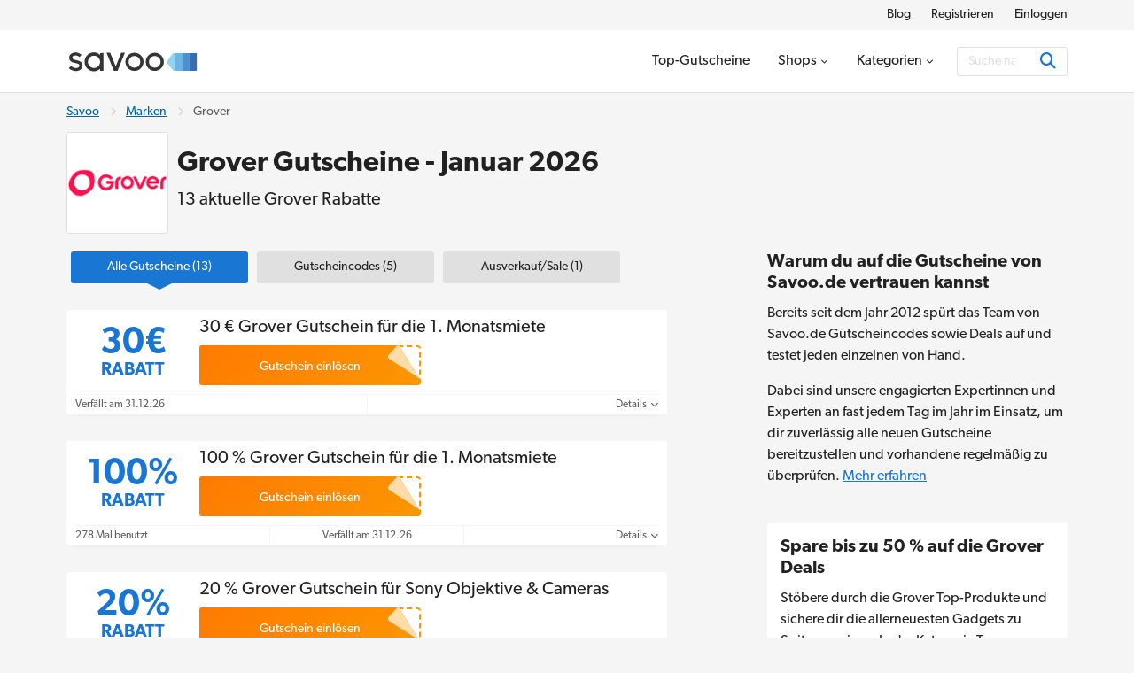

--- FILE ---
content_type: text/html; charset=UTF-8
request_url: https://www.savoo.de/marken/grover-gutscheine
body_size: 23449
content:
<!DOCTYPE html>
<html lang="de-DE">
<head>
<meta charset="UTF-8">
<title>Grover Gutschein ᐅ 100% Rabatt | Januar 2026</title>
<meta name="Description" content="Entdecke 13 gepr&uuml;fte Grover Gutscheine auf Savoo.de. Nutze den 100% Rabattcode im Januar 2026 und miete Apple, Samsung u.v.m. zum Sparpreis!">
<link rel="canonical" href="https://www.savoo.de/marken/grover-gutscheine">
<meta content="True" name="HandheldFriendly">
<meta name="viewport" content="width=device-width, initial-scale=1.0, user-scalable=yes">
<meta name="referrer" content="origin-when-cross-origin">
<link rel="preconnect" href="https://node1.sdccdn.com" crossorigin="anonymous">
<link rel="dns-prefetch" href="https://node1.sdccdn.com">
<link rel="preconnect" href="https://www.googletagmanager.com" crossorigin="anonymous">
<link rel="preconnect" href="https://www.google-analytics.com" crossorigin="anonymous">
<link rel="dns-prefetch" href="https://www.googletagmanager.com">
<link rel="dns-prefetch" href="https://www.google-analytics.com">
<link rel="dns-prefetch" href="https://stats.g.doubleclick.net">
<!-- Google Tag Manager -->
<script>(function(w,d,s,l,i){w[l]=w[l]||[];w[l].push({'gtm.start':new Date().getTime(),event:'gtm.js'});var f=d.getElementsByTagName(s)[0],j=d.createElement(s),dl=l!='dataLayer'?'&l='+l:'';j.async=true;j.src='https://www.googletagmanager.com/gtm.js?id='+i+dl;f.parentNode.insertBefore(j,f);})(window,document,'script','dataLayer','GTM-TX6V926');</script>
<!-- End Google Tag Manager -->
<script>
try {
const dataLayer = window.dataLayer || [];
const USER_INTERACTION_EVENTS = [
'scroll', 'click', 'keydown', 'mousemove', 'touchstart',
];
function onUserInteraction(callback) {
const enhancedCallback = () => {
callback();
USER_INTERACTION_EVENTS.forEach((uiEvent) => {
window.removeEventListener(uiEvent, enhancedCallback);
});
}
USER_INTERACTION_EVENTS.forEach((uiEvent) => {
window.addEventListener(uiEvent, enhancedCallback);
});
}
onUserInteraction(function () {
dataLayer.push({
'event': 'userInteractionEvent',
});
// also trigger a custom event for any other local processes that need to happen
var uiEvent = document.createEvent('Event');
uiEvent.initEvent('userInteractionEvent.sdc', true, true);
window.dispatchEvent(uiEvent);
});
dataLayer.push({
'pageType': 'seo-merchant'
});
} catch (e) {}
</script>
<meta property="og:site_name" content="Savoo.de">
<meta property="og:title" content="Grover Gutschein &#5125; 100% Rabatt | Januar 2026">
<meta property="og:type" content="website">
<meta property="og:image" content="https://cdn.sdccdn.com/images/savings/logo/5120784.png">
<meta property="og:image:alt" content="Grover Gutscheine - Januar 2026">
<meta property="og:url" content="https://www.savoo.de/marken/grover-gutscheine">
<meta property="og:description" content="Die neuesten Grover Gutscheine und Rabatte. Holt euch hier einen kostenlosen Gutscheincode ab und spart bei Grover.">
<meta property="fb:page_id" content="239724492781011">
<meta id="fb-app-id" property="fb:app_id" content="192357664206915">
<link rel="shortcut icon" href="https://node1.sdccdn.com/images/theme/sdc/favicon.ico?v=4d9a2033">
<link rel="apple-touch-icon" sizes="180x180" href="https://node1.sdccdn.com/images/theme/sdc/apple-touch-icon.png">
<link rel="icon" type="image/png" sizes="32x32" href="https://node1.sdccdn.com/images/theme/sdc/favicon-32x32.png">
<link rel="icon" type="image/png" sizes="16x16" href="https://node1.sdccdn.com/images/theme/sdc/favicon-16x16.png">
<meta name="apple-itunes-app" content="app-id=647170611, affiliate-data=http://clkuk.tradedoubler.com/click?p=23708&amp;a=1568681">
<meta name="google-play-app" content="app-id=com.savings.savoo" data-title="Der Gutschein- und Dealfinder">
<meta name="p:domain_verify" content="3ef1ad89cadd89371e4f705aa44cff28">
 <link href="https://node1.sdccdn.com/dist/sdc/shared.bundle.min.css?v=93204500" rel="stylesheet" rel="preload" as="style" onload="this.onload=null;this.rel='stylesheet';this.removeAttribute('as');">
<link href="https://node1.sdccdn.com/dist/sdc/common.bundle.min.css?v=bee001ca" rel="stylesheet" rel="preload" as="style" onload="this.onload=null;this.rel='stylesheet';this.removeAttribute('as');">
<link href="https://node1.sdccdn.com/dist/sdc/seo_entity_deals.bundle.min.css?v=eb52c004" rel="stylesheet" rel="preload" as="style" onload="this.onload=null;this.rel='stylesheet';this.removeAttribute('as');">
<script>
!function(t){"use strict";t.loadCSS||(t.loadCSS=function(){});var e=loadCSS.relpreload={};if(e.support=function(){var e;try{e=t.document.createElement("link").relList.supports("preload")}catch(t){e=!1}return function(){return e}}(),e.bindMediaToggle=function(t){var e=t.media||"all";function a(){t.addEventListener?t.removeEventListener("load",a):t.attachEvent&&t.detachEvent("onload",a),t.setAttribute("onload",null),t.media=e}t.addEventListener?t.addEventListener("load",a):t.attachEvent&&t.attachEvent("onload",a),setTimeout(function(){t.rel="stylesheet",t.media="only x"}),setTimeout(a,3e3)},e.poly=function(){if(!e.support())for(var a=t.document.getElementsByTagName("link"),n=0;n<a.length;n++){var o=a[n];"preload"!==o.rel||"style"!==o.getAttribute("as")||o.getAttribute("data-loadcss")||(o.setAttribute("data-loadcss",!0),e.bindMediaToggle(o))}},!e.support()){e.poly();var a=t.setInterval(e.poly,500);t.addEventListener?t.addEventListener("load",function(){e.poly(),t.clearInterval(a)}):t.attachEvent&&t.attachEvent("onload",function(){e.poly(),t.clearInterval(a)})}"undefined"!=typeof exports?exports.loadCSS=loadCSS:t.loadCSS=loadCSS}("undefined"!=typeof global?global:this);
</script>
<link rel="preload" href="https://node1.sdccdn.com/fonts/gibson/tk-gibson-400.woff2" as="font" type="font/woff2" crossorigin="anonymous">
<link rel="preload" href="https://node1.sdccdn.com/fonts/gibson/tk-gibson-600.woff2" as="font" type="font/woff2" crossorigin="anonymous">
<link rel="preload" href="https://node1.sdccdn.com/fonts/webfonts-kit-741971ae09/fa-solid-900.woff2?v=1" as="font" type="font/woff2" crossorigin="anonymous">
<link rel="preload" href="https://node1.sdccdn.com/fonts/webfonts-kit-741971ae09/fa-regular-400.woff2?v=1" as="font" type="font/woff2" crossorigin="anonymous">
<link rel="preload" href="https://node1.sdccdn.com/fonts/webfonts-kit-741971ae09/fa-brands-400.woff2?v=1" as="font" type="font/woff2" crossorigin="anonymous">
<!--[if lte IE 9]>
<script src="https://node1.sdccdn.com/js/lib/matchMedia.js?v=a6204a7a"></script>
<script src="https://node1.sdccdn.com/js/lib/matchMedia.addListener.js?v=d11d3551"></script>
<![endif]-->
<script>
var _PageInfo = {
resources: {
js: {},
css: {},
ref: {}
},
auth: {
id: "6Le4LRoUAAAAAI6qiqZizkwQST93_qaC9eYXPMWV",
oauth: {
google: "",
googleOneTap: false,
facebook: "",
apple: ""},
anonVote: false},
loginEnabled: true,
loggedIn: false,
logError: true,
logPopupError: false,
sem: false,
charity: false,
cookieConsentMap: {
required: true,
functional: false,
performance: false
},
debug: {
entity: {
props: [
{title: "Canonical", value: "https://www.savoo.de/marken/grover-gutscheine"},
{title: "Meta Desc", value: "Entdecke 13 gepr&uuml;fte Grover Gutscheine auf Savoo.de. Nutze den 100% Rabattcode im Januar 2026 und miete Apple, Samsung u.v.m. zum Sparpreis!"}
]
}
},
domain: "savoo.de",
cdn: {
root: "https://cdn.sdccdn.com",
nodes: ["https://node1.sdccdn.com"],
},
locale: {
zipcode: "",
network: 3 ,
lang: "de_DE"
},
theme: "sdc",
twitter: "Savoo_DE",
msg: {
ariaNewWindow: "Öffnet in einem neuen Fenster",
coupon: "Gutschein",
copy: "Kopieren",
copied: "Kopiert",
copyGo: "Copy &amp; Go",
copyCode: "Kopiere Code",
copyCodeClipboard: "Code in Zwischenablage kopieren",
copyDeal: "generic.copy.deal",
getDeal: "Zur Aktion",
moduleCodeReveal: "Zum Shop"
},
mvt: {
deviceType: "",
recipeName: "",
recipeId: "",
recipeValue: "",
inPageUrl: ""
},
survey: {
pageCount: 0 ,
percentage: 0 ,
urlRegEx: "*" },
entity: {
id: "11615403",
name: "Grover",
type: "merchant",
url: "/marken/grover-gutscheine",
resource: "grover-gutscheine"
},
};
</script>
</head>
<body class="seo_entity_deals  locale-de">
<!-- Google Tag Manager (noscript) -->
<noscript><iframe src="https://www.googletagmanager.com/ns.html?id=GTM-TX6V926" height="0" width="0" style="display:none;visibility:hidden"></iframe></noscript>
<!-- End Google Tag Manager (noscript) -->
<div id="layout">
<a id="skip-link" href="#wrapper-top" class="btn btn-sm block">Überspringen zum Hauptinhalt</a>
  <header id="header">
<script type="application/ld+json">
{
"@context": "http://schema.org",
"@type": "SiteNavigationElement",
"name": ["Blog", "Registrieren", "Einloggen"],
"url": ["https://www.savoo.de/blog", "https://www.savoo.de/account/memberlogin.html", "https://www.savoo.de/account/memberlogin.html?familiar=true"]
}
</script>
<div id="header-nav-mini">
<div class="grid-container clearfix">
<ul class="nav-list inline-list pull-right f-14">
<li class="m-l-2 "><a href="/blog" class="link-black" target="_blank">Blog</a></li>
<li class="m-l-2 action signup"><a href="/account/memberlogin.html" class="link-black">Registrieren</a></li>
<li class="m-l-2 action login"><a href="/account/memberlogin.html?familiar=true" class="link-black">Einloggen</a></li>
</ul>
</div>
</div>
<div id="header-masthead">
<div class="grid-container flexbox-md">
<div id="header-logo">
<a class="header-logo" href="https://www.savoo.de" title="Gutscheine & Gutscheincodes bei Savoo.de">

        
        
    
        
    
    <img alt="Gutscheine &amp; Gutscheincodes bei Savoo.de" width="150" height="35" src="https://node1.sdccdn.com/images/theme/logos/savoo.svg?width=150&amp;height=35&amp;v=36f91122" loading="lazy"/></a>
</div>
<div id="header-wrapper" class="clearfix">
<script type="application/ld+json">
{
"@context": "http://schema.org",
"@type": "SiteNavigationElement",
"name": ["Top-Gutscheine", "Shops", "Kategorien"],
"url": ["https://www.savoo.de/gutscheine", "https://www.savoo.de/marken", "https://www.savoo.de/kategorien"]
}
</script>
<nav id="header-nav">
<ul class="header-nav-container">
 <li class="tab ">
<a class="primary-nav coupons" href="/gutscheine" title="Top-Gutscheine" >
<span class="tab-txt">Top-Gutscheine</span>
</a>
 </li>
 <li class="tab  pos-rel hasDropdown hideDropdown" data-query="/sdc/nav_dropdown.html?tab=merchants">
<a class="primary-nav" href="/marken" title="Shops" >
<span class="tab-txt">Shops<i class="icon fas fa-chevron-down v-mid iblock " aria-hidden="true"></i></span>
</a>
 <div class="tab-dropdown clearfix txt-left col-3 align-center">
<div class="tab-dropdown-content">
<div class="tab-list ">
<strong class="tab-list-header f-18 m-b-1 iblock">Unsere beliebtesten Online-Shops</strong><ul class="pill-list" data-ga-context="top_nav">
<li>
<a class="pill invert " data-ga-context="merchant_1und1-gutscheine" href="/marken/1und1-gutscheine" title="1&1 Angebot">1&1</a>
</li>
<li>
<a class="pill invert " data-ga-context="merchant_about-you-gutscheine" href="/marken/about-you-gutscheine" title="ABOUT YOU Gutscheine">ABOUT YOU</a>
</li>
<li>
<a class="pill invert " data-ga-context="merchant_asoscom-gutscheine" href="/marken/asoscom-gutscheine" title="ASOS Rabattcode">ASOS</a>
</li>
<li>
<a class="pill invert " data-ga-context="merchant_christ-gutscheine" href="/marken/christ-gutscheine" title="Christ Gutschein">Christ</a>
</li>
<li>
<a class="pill invert " data-ga-context="merchant_congstar-gutscheine" href="/marken/congstar-gutscheine" title="Congstar Gutschein">Congstar</a>
</li>
<li>
<a class="pill invert " data-ga-context="merchant_dazn-gutscheine" href="/marken/dazn-gutscheine" title="DAZN Gutschein">DAZN</a>
</li>
<li>
<a class="pill invert " data-ga-context="merchant_eis-gutscheine" href="/marken/eis-gutscheine" title="Eis.de Gutschein">Eis.de</a>
</li>
<li>
<a class="pill invert " data-ga-context="merchant_floraprima-gutscheine" href="/marken/floraprima-gutscheine" title="FloraPrima Gutschein">FloraPrima</a>
</li>
<li>
<a class="pill invert " data-ga-context="merchant_hp-gutscheine" href="/marken/hp-gutscheine" title="HP Gutscheincode">HP</a>
</li>
<li>
<a class="pill invert " data-ga-context="merchant_hunkemoeller-gutscheine" href="/marken/hunkemoeller-gutscheine" title="Hunkemöller Gutschein">Hunkemöller</a>
</li>
<li>
<a class="pill invert " data-ga-context="merchant_intersport-gutscheine" href="/marken/intersport-gutscheine" title="Intersport Angebote">Intersport</a>
</li>
<li>
<a class="pill invert " data-ga-context="merchant_jd-sports-gutscheine" href="/marken/jd-sports-gutscheine" title="JD Sports Gutschein">JD Sports</a>
</li>
<li>
<a class="pill invert " data-ga-context="merchant_levis-gutscheine" href="/marken/levis-gutscheine" title="Levi's Rabattcode">Levi's</a>
</li>
<li>
<a class="pill invert " data-ga-context="merchant_medimops-gutscheine" href="/marken/medimops-gutscheine" title="Medimops Gutschein">Medimops</a>
</li>
<li>
<a class="pill invert " data-ga-context="merchant_momox-gutscheine" href="/marken/momox-gutscheine" title="Momox Gutschein">Momox</a>
</li>
<li>
<a class="pill invert " data-ga-context="merchant_notino-gutscheine" href="/marken/notino-gutscheine" title="Notino Rabattcodes">Notino</a>
</li>
<li>
<a class="pill invert " data-ga-context="merchant_pandora-gutscheine" href="/marken/pandora-gutscheine" title="Pandora Sale">Pandora</a>
</li>
<li>
<a class="pill invert " data-ga-context="merchant_holiday-park-gutscheine" href="/marken/holiday-park-gutscheine" title="Holiday Park Gutschein">Plopsaland</a>
</li>
<li>
<a class="pill invert " data-ga-context="merchant_poco-gutscheine" href="/marken/poco-gutscheine" title="POCO Gutschein">POCO</a>
</li>
<li>
<a class="pill invert " data-ga-context="merchant_rewe-gutscheine" href="/marken/rewe-gutscheine" title="REWE Gutschein">REWE</a>
</li>
<li>
<a class="pill invert " data-ga-context="merchant_samsung-gutscheine" href="/marken/samsung-gutscheine" title="Samsung Gutscheincode">Samsung</a>
</li>
<li>
<a class="pill invert " data-ga-context="merchant_sephora-gutscheine" href="/marken/sephora-gutscheine" title="Sephora Gutschein">Sephora</a>
</li>
<li>
<a class="pill invert " data-ga-context="merchant_shein-gutscheine" href="/marken/shein-gutscheine" title="SheIn Rabattcode">SHEIN</a>
</li>
<li>
<a class="pill invert " data-ga-context="merchant_shop-apotheke-gutscheine" href="/marken/shop-apotheke-gutscheine" title="Shop Apotheke Gutschein">Shop Apotheke</a>
</li>
<li>
<a class="pill invert " data-ga-context="merchant_body-shop-gutscheine" href="/marken/body-shop-gutscheine" title="The Body Shop Angebote">The Body Shop</a>
</li>
<li>
<a class="pill invert " data-ga-context="merchant_tommy-gutscheine" href="/marken/tommy-gutscheine" title="Tommy Hilfiger Sale">Tommy Hilfiger</a>
</li>
<li>
<a class="pill invert " data-ga-context="merchant_treatwell-gutscheine" href="/marken/treatwell-gutscheine" title="Treatwell Gutschein">Treatwell</a>
</li>
<li>
<a class="pill invert " data-ga-context="merchant_tui-deals" href="/marken/tui-deals" title="TUI Gutschein">TUI</a>
</li>
<li>
<a class="pill invert " data-ga-context="merchant_under-armour-gutscheine" href="/marken/under-armour-gutscheine" title="Under Armour Gutschein">Under Armour</a>
</li>
<li>
<a class="pill invert " data-ga-context="merchant_weightwatchers-gutscheine" href="/marken/weightwatchers-gutscheine" title="WeightWatchers Angebot">WeightWatchers</a>
</li>
<li>
<a class="pill invert " data-ga-context="merchant_weloveholidays" href="/marken/weloveholidays" title="Weloveholidays Gutscheincode">weloveholidays</a>
</li>
</ul>
<p class="f-14 m-b-0"><a href="/marken" class="strong">Alle Shops anzeigen</a></p>
</div>
</div>
</div>
</li>
 <li class="tab  pos-rel hasDropdown hideDropdown" data-query="/sdc/nav_dropdown.html?tab=categories">
<a class="primary-nav" href="/kategorien" title="Kategorien" >
<span class="tab-txt">Kategorien<i class="icon fas fa-chevron-down v-mid iblock " aria-hidden="true"></i></span>
</a>
 <div class="tab-dropdown clearfix txt-left col-3 align-center">
<div class="tab-dropdown-content">
<div class="tab-list ">
<strong class="tab-list-header f-18 m-b-1 iblock">Unsere beliebtesten Kategorien</strong><ul class="pill-list" data-ga-context="top_nav">
<li>
<a class="pill" data-ga-context="category_auto-and-motorrad" href="/kategorien/auto-and-motorrad"><i class="icon fas fa-car size-18 " aria-hidden="true"></i> Auto & Motorrad</a>
</li>
<li>
<a class="pill" data-ga-context="category_baby-und-kind" href="/kategorien/baby-und-kind"><i class="icon fas fa-child size-18 " aria-hidden="true"></i> Baby & Kind</a>
</li>
<li>
<a class="pill" data-ga-context="category_beauty-und-kosmetik" href="/kategorien/beauty-und-kosmetik"><i class="icon fas fa-spray-can size-18 " aria-hidden="true"></i> Beauty & Kosmetik</a>
</li>
<li>
<a class="pill" data-ga-context="category_besondere-anlasse" href="/kategorien/besondere-anlasse"><i class="icon fas fa-star size-18 " aria-hidden="true"></i> Besondere Anlässe</a>
</li>
<li>
<a class="pill" data-ga-context="category_bio-und-nachhaltigkeit" href="/kategorien/bio-und-nachhaltigkeit"><i class="icon fas fa-leaf size-18 " aria-hidden="true"></i> Bio & Nachhaltigkeit</a>
</li>
<li>
<a class="pill" data-ga-context="category_blumen-und-geschenke" href="/kategorien/blumen-und-geschenke"><i class="icon fas fa-gifts size-18 " aria-hidden="true"></i> Blumen & Geschenke</a>
</li>
<li>
<a class="pill" data-ga-context="category_buecher-und-wissen" href="/kategorien/buecher-und-wissen"><i class="icon fas fa-book size-18 " aria-hidden="true"></i> Bücher & Wissen</a>
</li>
<li>
<a class="pill" data-ga-context="category_buerobedarf" href="/kategorien/buerobedarf"><i class="icon fas fa-mail-bulk size-18 " aria-hidden="true"></i> Bürobedarf</a>
</li>
<li>
<a class="pill" data-ga-context="category_elektronik-und-smartphones" href="/kategorien/elektronik-und-smartphones"><i class="icon fas fa-laptop size-18 " aria-hidden="true"></i> Elektronik & Smartphones</a>
</li>
<li>
<a class="pill" data-ga-context="category_essen-und-trinken" href="/kategorien/essen-und-trinken"><i class="icon fas fa-utensils size-18 " aria-hidden="true"></i> Essen & Trinken</a>
</li>
<li>
<a class="pill" data-ga-context="category_filme-und-streaming" href="/kategorien/filme-und-streaming"><i class="icon fas fa-film size-18 " aria-hidden="true"></i> Filme & Streaming</a>
</li>
<li>
<a class="pill" data-ga-context="category_finanzen-und-versicherungen" href="/kategorien/finanzen-und-versicherungen"><i class="icon fas fa-piggy-bank size-18 " aria-hidden="true"></i> Finanzen & Versicherungen</a>
</li>
<li>
<a class="pill" data-ga-context="category_freizeit-und-hobby" href="/kategorien/freizeit-und-hobby"><i class="icon fas fa-hiking size-18 " aria-hidden="true"></i> Freizeit & Hobby</a>
</li>
<li>
<a class="pill" data-ga-context="category_gaming" href="/kategorien/gaming"><i class="icon fas fa-gamepad size-18 " aria-hidden="true"></i> Gaming</a>
</li>
<li>
<a class="pill" data-ga-context="category_gesundheit-und-apotheke" href="/kategorien/gesundheit-und-apotheke"><i class="icon fas fa-vial size-18 " aria-hidden="true"></i> Gesundheit & Apotheke</a>
</li>
<li>
<a class="pill" data-ga-context="category_haustierbedarf" href="/kategorien/haustierbedarf"><i class="icon fas fa-paw size-18 " aria-hidden="true"></i> Haustierbedarf</a>
</li>
<li>
<a class="pill" data-ga-context="category_liebe-und-partnerschaft" href="/kategorien/liebe-und-partnerschaft"><i class="icon fas fa-hand-holding-heart size-18 " aria-hidden="true"></i> Liebe & Partnerschaft</a>
</li>
<li>
<a class="pill" data-ga-context="category_mode-und-accessoires" href="/kategorien/mode-und-accessoires"><i class="icon fas fa-shopping-bag size-18 " aria-hidden="true"></i> Mode & Accessoires</a>
</li>
<li>
<a class="pill" data-ga-context="category_sport" href="/kategorien/sport"><i class="icon fas fa-volleyball-ball size-18 " aria-hidden="true"></i> Sport</a>
</li>
<li>
<a class="pill" data-ga-context="category_studentenrabatt" href="/kategorien/studentenrabatt"><i class="icon fas fa-book-reader size-18 " aria-hidden="true"></i> Studenten</a>
</li>
<li>
<a class="pill" data-ga-context="category_tarife-und-software" href="/kategorien/tarife-und-software"><i class="icon fas fa-wifi size-18 " aria-hidden="true"></i> Tarife & Software</a>
</li>
<li>
<a class="pill" data-ga-context="category_urlaub-und-reisen" href="/kategorien/urlaub-und-reisen"><i class="icon fas fa-plane size-18 " aria-hidden="true"></i> Urlaub & Reisen</a>
</li>
<li>
<a class="pill" data-ga-context="category_wohnen-und-garten" href="/kategorien/wohnen-und-garten"><i class="icon fas fa-house-damage size-18 " aria-hidden="true"></i> Wohnen & Garten</a>
</li>
</ul>
<p class="f-14 m-b-0"><a href="/kategorien" class="strong">Alle Kategorien anzeigen</a></p>
</div>
</div>
</div>
</li>
</ul>
</nav> <div id="global-search" data-placeholder-alt="Suche nach Shop, Kategorie oder Produkt">
<div class="container clearfix">
<div class="wrapper btn-input btn-inside">
<form action="/coupons/search/coupons_results.html" class="type-internal" data-autocomplete="true" method="get">
<input type="search" class="input-field search-input" name="searchString" id="search-input" value="" autocomplete="off" placeholder="Suche nach Shop, Kategorie oder Produkt" aria-label="Suchen"/>
<button type="submit" class="btn blue" aria-label="Suchen"><i class="icon fas fa-search size-18 " aria-hidden="true"></i></button>
</form>
</div>
</div>
</div>
</div> </div> </div> <a id="toggle-menu" class="toggle" href="#" title="Speisekarte" aria-expanded="false" aria-label="Toggle navigation"><i class="icon fas fa-bars size-18 " aria-hidden="true"></i></a>
<div id="content-overlay" class="hideOverlay"></div>
</header>

<div id="wrapper-top" class="clearfix test">

<div class="grid-container">
<script type="application/ld+json">
{
"@context": "http://schema.org",
"@type":"BreadcrumbList",
"@id":"https://www.savoo.de/marken/grover-gutscheine#BreadcrumbList",
"itemListElement":[
{
"@type":"ListItem",
"@id":"https://www.savoo.de/marken/grover-gutscheine#Page1",
"position":1,
"item":{
"@type":"Thing",
"@id":"https://www.savoo.de/marken/grover-gutscheine#Item1",
"name":"Savoo",
"url":"https://www.savoo.de"
}
}, {
"@type":"ListItem",
"@id":"https://www.savoo.de/marken/grover-gutscheine#Page2",
"position":2,
"item":{
"@type":"Thing",
"@id":"https://www.savoo.de/marken/grover-gutscheine#Item2",
"name":"Marken",
"url":"https://www.savoo.de/marken"
}
}, {
"@type":"ListItem",
"@id":"https://www.savoo.de/marken/grover-gutscheine#Page3",
"position":3,
"item":{
"@type":"Thing",
"@id":"https://www.savoo.de/marken/grover-gutscheine#Item3",
"name":"Grover",
"url":"https://www.savoo.de/marken/grover-gutscheine"
}
}]
}
</script>
<ul class="breadcrumb ">
<li>
<a href="https://www.savoo.de">Savoo</a>
</li>
<li><i class="icon far fa-chevron-right sep " aria-hidden="true"></i></li>
<li>
<a href="https://www.savoo.de/marken">Marken</a>
</li>
<li><i class="icon far fa-chevron-right sep " aria-hidden="true"></i></li>
<li>
<span>Grover</span>
</li>
</ul>
<div class="entity-header-wrapper">
<div class="entity-logo">
   <a href="/m/offer?offerid=14447675" rel="nofollow noopener" target='_blank' class="logo featured ga-ref" title="Grover Gutscheine" >

        
        
    
        
    
    <img alt="Grover Gutscheine" width="125" height="125" src="https://node1.sdccdn.com/images/savings/logo/5120784.png?width=125&amp;height=125" loading="lazy"/></a>
</div>
<div class="entity-header">
<h1 class="page-title">Grover Gutscheine - Januar 2026</h1>
<h2 class="page-sub-title-sm">13 aktuelle Grover Rabatte</h2>
</div>
</div>
</div>

</div>
<div id="shell" class="layout-left" role="main">
<div class="grid-container">
  <script type="application/ld+json">
{
"@context": "https://schema.org",
"@type": "Organization",
"name": "Savoo.de",
"logo": "https://cdn.sdccdn.com/images/theme/logos/savoo.svg",
"url": "https://www.savoo.de",
"sameAs": [
"https://www.facebook.com/Savoo.de",
"https://x.com/Savoo_DE",
"https://www.instagram.com/savoo.de/"
],
"address": {
"@type": "PostalAddress",
"addressCountry": {
"@type": "Country",
"name": "GB"
},
"addressLocality": "London",
"postalCode": "EC1M 3JB",
"streetAddress": "49-51 Farringdon Road"
},
"vatID": "GB992127992"
}
</script>
<script type="application/ld+json">
{
"@context": "https://schema.org",
"@type": "OnlineStore",
"name": "Grover",
"url": "https://www.savoo.de/marken/grover-gutscheine",
"logo": "https://cdn.sdccdn.com/images/savings/logo/5120784.png?width=125&amp;height=125",
"description": "Technik mieten, anstatt kaufen. Mit Grover ist das m&ouml;glich. Die Plattform stellt dir von Handys wie dem Apple iPhone 15 Pro, &uuml;ber die Nintendo Switch Konsole bis hin zur GoPro Hero alles f&uuml;r eine Laufzeit deiner Wahl zur Verf&uuml;gung. Du w&auml;hlst aus &uuml;ber 2.000 Technik-Produkten genau die Teile, die du brauchst, f&uuml;r eine ganz flexible Zeit, denn durch die Miete bindest du dich nicht langfristig an die Technik. Und mit einem tollen Grover Gutschein aus unserer &Uuml;bersicht sicherst du dir auch garantiert immer den besten Schn&auml;ppchenpreis. \r\n\r\nDie Mindestlaufzeit ist ein Monat und du kannst deine Laufzeiten spontan verl&auml;ngern. W&auml;hrend der Miete sind deine Ger&auml;te bestens gesch&uuml;tzt, denn Grover &uuml;bernimmt 90 % der Kosten im Falle eines Schadens.",
"sameAs": "https://www.grover.com/de-de",
"aggregateRating": {
"@type":"AggregateRating",
"ratingCount": 2,
"ratingValue": 4.5,
"bestRating": 5,
"worstRating": 1
}
}
</script>
<script type="application/ld+json">
{
"@context": "https://schema.org",
"@type": "WebPage",
"name": "Grover Gutschein ᐅ 100% Rabatt | Januar 2026",
"dateModified": "2026-01-01T00:00:00+0100"
}
</script>
<div class="column-left">
<div id="deal-filter-strip" class="m-b-2" data-page-type="seo_merchant" data-count="true">
<ul>
<li class="selected">
<a href="#" class="deal-filter-button" data-filter-name="all" data-filter-header="Beliebte Gutscheine von Grover">
<span class="hidden-md">Alle</span><span class="visible-md-inline">Alle Gutscheine</span>&nbsp;(13)<span class="caret"><i class="icon fas fa-caret-right " aria-hidden="true"></i></span>
</a>
</li>
<li>
<a href="#" class="deal-filter-button" data-filter-name="hasCode" data-filter-header="Gutscheincodes von Grover">
<span class="hidden-md">Codes</span><span class="visible-md-inline">Gutscheincodes</span>&nbsp;(5)<span class="caret"><i class="icon fas fa-caret-right " aria-hidden="true"></i></span>
</a>
</li>
<li>
<a href="#" class="deal-filter-button" data-filter-name="clearance" data-filter-header="Sale-Angebote von Grover">
<span class="hidden-md">Ausverkauf</span><span class="visible-md-inline">Ausverkauf/Sale</span>&nbsp;(1)<span class="caret"><i class="icon fas fa-caret-right " aria-hidden="true"></i></span>
</a>
</li>
</ul>
<div id="filter-empty" class="section module p-2 m-t-1 txt-center" style="display: none;" data-tmpl="Keine {0} Angebote gefunden"></div>
</div>
<div class="list-deals clearfix main-deals ">
 <script type="application/ld+json">
{
"@context": "http://schema.org",
"@type": "Offer",
"price": "0.00",
"priceCurrency": "EUR",
"category": "Rabatt",
"name": "30 &euro; Grover Gutschein f&uuml;r die 1. Monatsmiete",
"description": "Miete dir ein Ger&auml;t bei Grover und erhalte mit diesem Code 30 &euro; Rabatt auf den ersten Monat.",
"url": "https://www.savoo.de/marken/grover-gutscheine#d-9806009",
"validThrough": "2026-12-31",
"seller": {
"@type": "Corporation",
"url": "https://www.grover.com/de-de",
"name": "Grover"
}
}
</script>
<div id="d-9806009" class="module-deal pos-rel clearfix hasCode topDeal codePeek showValue " data-offer-id="14447686" data-provider-name="Grover" >
<input type="hidden" name="property-popup-url" value="/popup/detail/coupon-9806009.html"/>
<input type="hidden" name="property-id" value="UlZKVFZFVXpNQT09"/>
<div class="primary p-lr-1"">
<div class="content-wrapper">
<div class="deal-ref deal-value">
 <span class="f-24 f-40-lg">30€</span> <span class="block f-12 f-20-lg">Rabatt</span>
</div>
<div class="content clearfix">
<div class="details-container">
<div class="deal-details">
<h3 class="title-wrap title ga-ref">30 &euro; Grover Gutschein f&uuml;r die 1. Monatsmiete</h3>
</div>
</div>
<div class="action">
 <div class="wrapper-code-reveal orange clearfix">
<div class="code-border clearfix">
<strong class="code block"></strong>
</div>
</div>
<div class="wrapper-button action-button orange ga-ref" title="Klicke hier für Grover 30 &euro; Grover Gutschein f&uuml;r die 1. Monatsmiete">
<div class="peel">
<button class="peel-button">
<svg class="peel-button-effect" xmlns="http://www.w3.org/2000/svg" width="37" height="39" viewBox="0 0 37 39">
<path d="M14.47 1.46c8.18 13.67 21.17 35.3 22.34 36.93.06.05.09.08.09.1l-.09-.1c-1.5-1.3-22.47-14.75-35.43-23a3 3 0 0 1-.6-4.54L9.68.99a3 3 0 0 1 4.8.47Z"/>
</svg>
<span class="peel-button-text">Gutschein einl&ouml;sen</span>
</button>
</div>
</div>
</div>
</div> </div> <div class="footer">
<ul class="footer-list flex">
<li class="expire txt-left">Verf&auml;llt am 31.12.26</li>
<li class="details txt-right">
<a href="#" class="more details-toggle">Details <i class="icon fas fa-chevron-down " aria-hidden="true"></i></a>
</li>
</ul>
<div class="details" style="display: none;" data-query="/deal/deal_panel_detail.ajax">
<p>Miete dir ein Ger&auml;t bei Grover und erhalte mit diesem Code 30 &euro; Rabatt auf den ersten Monat.</p>
<p>Nur f&uuml;r kurze Zeit!</p>
</div>
</div>
</div> </div>
<script type="application/ld+json">
{
"@context": "http://schema.org",
"@type": "Offer",
"price": "0.00",
"priceCurrency": "EUR",
"category": "Rabatt",
"name": "100 % Grover Gutschein f&uuml;r die 1. Monatsmiete",
"description": "Miete dir ein Ger&auml;t bei Grover und erhalte mit diesem Code den ersten Monat kostenlos.",
"url": "https://www.savoo.de/marken/grover-gutscheine#d-9806007",
"validThrough": "2026-12-31",
"seller": {
"@type": "Corporation",
"url": "https://www.grover.com/de-de",
"name": "Grover"
}
}
</script>
<div id="d-9806007" class="module-deal pos-rel clearfix hasCode topDeal codePeek showValue " data-offer-id="14447684" data-provider-name="Grover" >
<input type="hidden" name="property-popup-url" value="/popup/detail/coupon-9806007.html"/>
<input type="hidden" name="property-id" value="VGtWVk1UQXc="/>
<div class="primary p-lr-1"">
<div class="content-wrapper">
<div class="deal-ref deal-value">
<span class="f-24 f-40-lg">100%</span> <span class="block f-12 f-20-lg">Rabatt</span>
</div>
<div class="content clearfix">
<div class="details-container">
<div class="deal-details">
<h3 class="title-wrap title ga-ref">100 % Grover Gutschein f&uuml;r die 1. Monatsmiete</h3>
</div>
</div>
<div class="action">
 <div class="wrapper-code-reveal orange clearfix">
<div class="code-border clearfix">
<strong class="code block"></strong>
</div>
</div>
<div class="wrapper-button action-button orange ga-ref" title="Klicke hier für Grover 100 % Grover Gutschein f&uuml;r die 1. Monatsmiete">
<div class="peel">
<button class="peel-button">
<svg class="peel-button-effect" xmlns="http://www.w3.org/2000/svg" width="37" height="39" viewBox="0 0 37 39">
<path d="M14.47 1.46c8.18 13.67 21.17 35.3 22.34 36.93.06.05.09.08.09.1l-.09-.1c-1.5-1.3-22.47-14.75-35.43-23a3 3 0 0 1-.6-4.54L9.68.99a3 3 0 0 1 4.8.47Z"/>
</svg>
<span class="peel-button-text">Gutschein einl&ouml;sen</span>
</button>
</div>
</div>
</div>
</div> </div> <div class="footer">
<ul class="footer-list flex">
<li class="usage txt-left">278 Mal benutzt</li>
<li class="expire">Verf&auml;llt am 31.12.26</li>
<li class="details txt-right">
<a href="#" class="more details-toggle">Details <i class="icon fas fa-chevron-down " aria-hidden="true"></i></a>
</li>
</ul>
<div class="details" style="display: none;" data-query="/deal/deal_panel_detail.ajax">
<p>Miete dir ein Ger&auml;t bei Grover und erhalte mit diesem Code den ersten Monat kostenlos.</p>
<p>Nur f&uuml;r kurze Zeit!</p>
</div>
</div>
</div> </div>
<script type="application/ld+json">
{
"@context": "http://schema.org",
"@type": "Offer",
"price": "0.00",
"priceCurrency": "EUR",
"category": "Rabatt",
"name": "20 % Grover Gutschein f&uuml;r Sony Objektive &amp; Cameras",
"description": "Klicke auf diesen Link und sichere dir 20 % Grover Gutschein f&uuml;r Sony Objektive &amp; Cameras.",
"url": "https://www.savoo.de/marken/grover-gutscheine#d-9806010",
"validThrough": "2026-12-31",
"seller": {
"@type": "Corporation",
"url": "https://www.grover.com/de-de",
"name": "Grover"
}
}
</script>
<div id="d-9806010" class="module-deal pos-rel clearfix hasCode topDeal codePeek showValue " data-offer-id="14447687" data-provider-name="Grover" >
<input type="hidden" name="property-popup-url" value="/popup/detail/coupon-9806010.html"/>
<input type="hidden" name="property-id" value="VTA5T1dVSlZUa1JNUlE9PQ=="/>
<div class="primary p-lr-1"">
<div class="content-wrapper">
<div class="deal-ref deal-value">
<span class="f-24 f-40-lg">20%</span> <span class="block f-12 f-20-lg">Rabatt</span>
</div>
<div class="content clearfix">
<div class="details-container">
<div class="deal-details">
<h3 class="title-wrap title ga-ref">20 % Grover Gutschein f&uuml;r Sony Objektive &amp; Cameras</h3>
</div>
</div>
<div class="action">
 <div class="wrapper-code-reveal orange clearfix">
<div class="code-border clearfix">
<strong class="code block"></strong>
</div>
</div>
<div class="wrapper-button action-button orange ga-ref" title="Klicke hier für Grover 20 % Grover Gutschein f&uuml;r Sony Objektive &amp; Cameras">
<div class="peel">
<button class="peel-button">
<svg class="peel-button-effect" xmlns="http://www.w3.org/2000/svg" width="37" height="39" viewBox="0 0 37 39">
<path d="M14.47 1.46c8.18 13.67 21.17 35.3 22.34 36.93.06.05.09.08.09.1l-.09-.1c-1.5-1.3-22.47-14.75-35.43-23a3 3 0 0 1-.6-4.54L9.68.99a3 3 0 0 1 4.8.47Z"/>
</svg>
<span class="peel-button-text">Gutschein einl&ouml;sen</span>
</button>
</div>
</div>
</div>
</div> </div> <div class="footer">
<ul class="footer-list flex">
<li class="expire txt-left">Verf&auml;llt am 31.12.26</li>
<li class="details txt-right">
<a href="#" class="more details-toggle">Details <i class="icon fas fa-chevron-down " aria-hidden="true"></i></a>
</li>
</ul>
<div class="details" style="display: none;" data-query="/deal/deal_panel_detail.ajax">
<p>Klicke auf diesen Link und sichere dir 20 % Grover Gutschein f&uuml;r Sony Objektive &amp; Cameras.</p>
</div>
</div>
</div> </div>
<script type="application/ld+json">
{
"@context": "http://schema.org",
"@type": "Offer",
"price": "0.00",
"priceCurrency": "EUR",
"category": "Rabatt",
"name": "10 % Grover-Gutschein f&uuml;r jeden Monat f&uuml;r Neukunden",
"description": "Klicke auf diesen Link und sichere dir mit dem Code 10 % Rabatt f&uuml;r jeden Monat.",
"url": "https://www.savoo.de/marken/grover-gutscheine#d-9806002",
"validThrough": "2026-12-31",
"seller": {
"@type": "Corporation",
"url": "https://www.grover.com/de-de",
"name": "Grover"
}
}
</script>
<div id="d-9806002" class="module-deal pos-rel clearfix hasCode topDeal codePeek showValue " data-offer-id="14447679" data-provider-name="Grover" >
<input type="hidden" name="property-popup-url" value="/popup/detail/coupon-9806002.html"/>
<input type="hidden" name="property-id" value="VjBWTVEwOU5SUT09"/>
<div class="primary p-lr-1"">
<div class="content-wrapper">
<div class="deal-ref deal-value">
<span class="f-24 f-40-lg">10%</span> <span class="block f-12 f-20-lg">Rabatt</span>
</div>
<div class="content clearfix">
<div class="details-container">
<div class="deal-details">
<h3 class="title-wrap title ga-ref">10 % Grover-Gutschein f&uuml;r jeden Monat f&uuml;r Neukunden</h3>
</div>
</div>
<div class="action">
 <div class="wrapper-code-reveal orange clearfix">
<div class="code-border clearfix">
<strong class="code block"></strong>
</div>
</div>
<div class="wrapper-button action-button orange ga-ref" title="Klicke hier für Grover 10 % Grover-Gutschein f&uuml;r jeden Monat f&uuml;r Neukunden">
<div class="peel">
<button class="peel-button">
<svg class="peel-button-effect" xmlns="http://www.w3.org/2000/svg" width="37" height="39" viewBox="0 0 37 39">
<path d="M14.47 1.46c8.18 13.67 21.17 35.3 22.34 36.93.06.05.09.08.09.1l-.09-.1c-1.5-1.3-22.47-14.75-35.43-23a3 3 0 0 1-.6-4.54L9.68.99a3 3 0 0 1 4.8.47Z"/>
</svg>
<span class="peel-button-text">Gutschein einl&ouml;sen</span>
</button>
</div>
</div>
</div>
</div> </div> <div class="footer">
<ul class="footer-list flex">
<li class="expire txt-left">Verf&auml;llt am 31.12.26</li>
<li class="details txt-right">
<a href="#" class="more details-toggle">Details <i class="icon fas fa-chevron-down " aria-hidden="true"></i></a>
</li>
</ul>
<div class="details" style="display: none;" data-query="/deal/deal_panel_detail.ajax">
<p>Klicke auf diesen Link und sichere dir mit dem Code 10 % Rabatt f&uuml;r jeden Monat.</p>
<p>Dieser Gutschein gilt nur f&uuml;r Neukunden und ohne Mindestbestellwert.</p>
</div>
</div>
</div> </div>
<script type="application/ld+json">
{
"@context": "http://schema.org",
"@type": "Offer",
"price": "0.00",
"priceCurrency": "EUR",
"category": "Rabatt",
"name": "20 &euro; Grover Gutschein f&uuml;r App-Bestellungen",
"description": "Klicke auf diesen Link und sichere dir einen 20 &euro; Grover Gutschein f&uuml;r App-Bestellungen.",
"url": "https://www.savoo.de/marken/grover-gutscheine#d-9825454",
"validThrough": "2026-12-31",
"seller": {
"@type": "Corporation",
"url": "https://www.grover.com/de-de",
"name": "Grover"
}
}
</script>
<div id="d-9825454" class="module-deal pos-rel clearfix hasCode topDeal codePeek showValue " data-offer-id="14467290" data-provider-name="Grover" >
<input type="hidden" name="property-popup-url" value="/popup/detail/coupon-9825454.html"/>
<input type="hidden" name="property-id" value="UVZCUU1qQT0="/>
<div class="primary p-lr-1"">
<div class="content-wrapper">
<div class="deal-ref deal-value">
 <span class="f-24 f-40-lg">20€</span> <span class="block f-12 f-20-lg">Rabatt</span>
</div>
<div class="content clearfix">
<div class="details-container">
<div class="deal-details">
<h3 class="title-wrap title ga-ref">20 &euro; Grover Gutschein f&uuml;r App-Bestellungen</h3>
</div>
</div>
<div class="action">
 <div class="wrapper-code-reveal orange clearfix">
<div class="code-border clearfix">
<strong class="code block"></strong>
</div>
</div>
<div class="wrapper-button action-button orange ga-ref" title="Klicke hier für Grover 20 &euro; Grover Gutschein f&uuml;r App-Bestellungen">
<div class="peel">
<button class="peel-button">
<svg class="peel-button-effect" xmlns="http://www.w3.org/2000/svg" width="37" height="39" viewBox="0 0 37 39">
<path d="M14.47 1.46c8.18 13.67 21.17 35.3 22.34 36.93.06.05.09.08.09.1l-.09-.1c-1.5-1.3-22.47-14.75-35.43-23a3 3 0 0 1-.6-4.54L9.68.99a3 3 0 0 1 4.8.47Z"/>
</svg>
<span class="peel-button-text">Gutschein einl&ouml;sen</span>
</button>
</div>
</div>
</div>
</div> </div> <div class="footer">
<ul class="footer-list flex">
<li class="usage txt-left">115 Mal benutzt</li>
<li class="expire">Verf&auml;llt am 31.12.26</li>
<li class="details txt-right">
<a href="#" class="more details-toggle">Details <i class="icon fas fa-chevron-down " aria-hidden="true"></i></a>
</li>
</ul>
<div class="details" style="display: none;" data-query="/deal/deal_panel_detail.ajax">
<p>Klicke auf diesen Link und sichere dir einen 20 &euro; Grover Gutschein f&uuml;r App-Bestellungen.</p>
</div>
</div>
</div> </div>
</div>
<div class="list-deals clearfix main-deals ">
 <script type="application/ld+json">
{
"@context": "http://schema.org",
"@type": "Offer",
"price": "0.00",
"priceCurrency": "EUR",
"category": "Rabatt",
"name": "Spare 90 % auf Reparatur-Kosten bei Grover",
"description": "Geht dir mal etwas kaputt, &uuml;bernimmt Grover 90 % der Reparaturkosten bei Sch&auml;den aller Art.",
"url": "https://www.savoo.de/marken/grover-gutscheine#d-9806003",
"validThrough": "2026-12-31",
"seller": {
"@type": "Corporation",
"url": "https://www.grover.com/de-de",
"name": "Grover"
}
}
</script>
<div id="d-9806003" class="module-deal pos-rel clearfix showValue " data-offer-id="14447680" data-provider-name="Grover" >
<input type="hidden" name="property-popup-url" value="/popup/detail/coupon-9806003.html"/>
<div class="primary p-lr-1"">
<div class="content-wrapper">
<div class="deal-ref deal-value">
<span class="f-24 f-40-lg">90%</span> <span class="block f-12 f-20-lg">Rabatt</span>
</div>
<div class="content clearfix">
<div class="details-container">
<div class="deal-details">
<h3 class="title-wrap title ga-ref">Spare 90 % auf Reparatur-Kosten bei Grover</h3>
</div>
</div>
<div class="action">
<button class="btn orange action-button ga-ref" title="Klicke hier für Grover Spare 90 % auf Reparatur-Kosten bei Grover">
<span class="btn-text">Zur Aktion</span>
</button>
</div>
</div> </div> <div class="footer">
<ul class="footer-list flex">
<li class="expire txt-left">Verf&auml;llt am 31.12.26</li>
<li class="details txt-right">
<a href="#" class="more details-toggle">Details <i class="icon fas fa-chevron-down " aria-hidden="true"></i></a>
</li>
</ul>
<div class="details" style="display: none;" data-query="/deal/deal_panel_detail.ajax">
<p>Geht dir mal etwas kaputt, &uuml;bernimmt Grover 90 % der Reparaturkosten bei Sch&auml;den aller Art.</p>
</div>
</div>
</div> </div>
<script type="application/ld+json">
{
"@context": "http://schema.org",
"@type": "Offer",
"price": "0.00",
"priceCurrency": "EUR",
"category": "Rabatt",
"name": "Spare bis zu 55 % auf 12 Monate mieten bei Grover",
"description": "Bei Grover ist es ganz einfach: je l&auml;nger du mietest, desto g&uuml;nstiger werden die Preise.",
"url": "https://www.savoo.de/marken/grover-gutscheine#d-9806001",
"validThrough": "2026-12-31",
"seller": {
"@type": "Corporation",
"url": "https://www.grover.com/de-de",
"name": "Grover"
}
}
</script>
<div id="d-9806001" class="module-deal pos-rel clearfix showValue " data-offer-id="14447678" data-provider-name="Grover" >
<input type="hidden" name="property-popup-url" value="/popup/detail/coupon-9806001.html"/>
<div class="primary p-lr-1"">
<div class="content-wrapper">
<div class="deal-ref deal-value">
<span class="f-24 f-40-lg">55%</span> <span class="block f-12 f-20-lg">Rabatt</span>
</div>
<div class="content clearfix">
<div class="details-container">
<div class="deal-details">
<h3 class="title-wrap title ga-ref">Spare bis zu 55 % auf 12 Monate mieten bei Grover</h3>
</div>
</div>
<div class="action">
<button class="btn orange action-button ga-ref" title="Klicke hier für Grover Spare bis zu 55 % auf 12 Monate mieten bei Grover">
<span class="btn-text">Zur Aktion</span>
</button>
</div>
</div> </div> <div class="footer">
<ul class="footer-list flex">
<li class="usage txt-left">143 Mal benutzt</li>
<li class="expire">Verf&auml;llt am 31.12.26</li>
<li class="details txt-right">
<a href="#" class="more details-toggle">Details <i class="icon fas fa-chevron-down " aria-hidden="true"></i></a>
</li>
</ul>
<div class="details" style="display: none;" data-query="/deal/deal_panel_detail.ajax">
<p>Bei Grover ist es ganz einfach: je l&auml;nger du mietest, desto g&uuml;nstiger werden die Preise.</p>
<p>So sparst du bei Langzeitmieten von 12 Monaten bis zu 55 % auf eine einfache Monatsmiete!</p>
</div>
</div>
</div> </div>
<script type="application/ld+json">
{
"@context": "http://schema.org",
"@type": "Offer",
"price": "0.00",
"priceCurrency": "EUR",
"category": "Rabatt",
"name": "Bis zu 30 % Rabatt auf Lautsprecher bei Grover",
"description": "Warum teuer kaufen, wenn du es g&uuml;nstig mieten kannst?",
"url": "https://www.savoo.de/marken/grover-gutscheine#d-9806000",
"validThrough": "2026-12-31",
"seller": {
"@type": "Corporation",
"url": "https://www.grover.com/de-de",
"name": "Grover"
}
}
</script>
<div id="d-9806000" class="module-deal pos-rel clearfix showValue " data-offer-id="14447677" data-provider-name="Grover" >
<input type="hidden" name="property-popup-url" value="/popup/detail/coupon-9806000.html"/>
<div class="primary p-lr-1"">
<div class="content-wrapper">
<div class="deal-ref deal-value">
<span class="f-24 f-40-lg">30%</span> <span class="block f-12 f-20-lg">Rabatt</span>
</div>
<div class="content clearfix">
<div class="details-container">
<div class="deal-details">
<h3 class="title-wrap title ga-ref">Bis zu 30 % Rabatt auf Lautsprecher bei Grover</h3>
</div>
</div>
<div class="action">
<button class="btn orange action-button ga-ref" title="Klicke hier für Grover Bis zu 30 % Rabatt auf Lautsprecher bei Grover">
<span class="btn-text">Zur Aktion</span>
</button>
</div>
</div> </div> <div class="footer">
<ul class="footer-list flex">
<li class="expire txt-left">Verf&auml;llt am 31.12.26</li>
<li class="details txt-right">
<a href="#" class="more details-toggle">Details <i class="icon fas fa-chevron-down " aria-hidden="true"></i></a>
</li>
</ul>
<div class="details" style="display: none;" data-query="/deal/deal_panel_detail.ajax">
<p>Warum teuer kaufen, wenn du es g&uuml;nstig mieten kannst?</p>
<p>Auf ausgew&auml;hlte Lautsprecher erh&auml;ltst du jetzt bis zu 30 % Rabatt. Da freut sich nicht nur dein Geldbeutel!</p>
</div>
</div>
</div> </div>
<script type="application/ld+json">
{
"@context": "http://schema.org",
"@type": "Offer",
"price": "0.00",
"priceCurrency": "EUR",
"category": "Rabatt",
"name": "Bis zu 25 % Rabatt auf Apple-Produkte bei Grover",
"description": "Miete bei Grover hochwertige Apple-Produkte und erhalte momentan sogar bis zu 25 % auf ausgew&auml;hlte Artikel.",
"url": "https://www.savoo.de/marken/grover-gutscheine#d-9806004",
"validThrough": "2026-12-31",
"seller": {
"@type": "Corporation",
"url": "https://www.grover.com/de-de",
"name": "Grover"
}
}
</script>
<div id="d-9806004" class="module-deal pos-rel clearfix showValue " data-offer-id="14447681" data-provider-name="Grover" >
<input type="hidden" name="property-popup-url" value="/popup/detail/coupon-9806004.html"/>
<div class="primary p-lr-1"">
<div class="content-wrapper">
<div class="deal-ref deal-value">
<span class="f-24 f-40-lg">25%</span> <span class="block f-12 f-20-lg">Rabatt</span>
</div>
<div class="content clearfix">
<div class="details-container">
<div class="deal-details">
<h3 class="title-wrap title ga-ref">Bis zu 25 % Rabatt auf Apple-Produkte bei Grover</h3>
</div>
</div>
<div class="action">
<button class="btn orange action-button ga-ref" title="Klicke hier für Grover Bis zu 25 % Rabatt auf Apple-Produkte bei Grover">
<span class="btn-text">Zur Aktion</span>
</button>
</div>
</div> </div> <div class="footer">
<ul class="footer-list flex">
<li class="expire txt-left">Verf&auml;llt am 31.12.26</li>
<li class="details txt-right">
<a href="#" class="more details-toggle">Details <i class="icon fas fa-chevron-down " aria-hidden="true"></i></a>
</li>
</ul>
<div class="details" style="display: none;" data-query="/deal/deal_panel_detail.ajax">
<p>Miete bei Grover hochwertige Apple-Produkte und erhalte momentan sogar bis zu 25 % auf ausgew&auml;hlte Artikel.</p>
</div>
</div>
</div> </div>
<script type="application/ld+json">
{
"@context": "http://schema.org",
"@type": "Offer",
"price": "0.00",
"priceCurrency": "EUR",
"category": "Tipp",
"name": "Attraktive Angebote mit Anmeldung zum Grover Newsletter",
"description": "Melde dich zum Grover Newsletter an und erhalte attraktive Angebote und Neuigkeiten per Email zugeschickt.",
"url": "https://www.savoo.de/marken/grover-gutscheine#d-9806008",
"validThrough": "2026-12-31",
"seller": {
"@type": "Corporation",
"url": "https://www.grover.com/de-de",
"name": "Grover"
}
}
</script>
<div id="d-9806008" class="module-deal pos-rel clearfix showValue " data-offer-id="14447685" data-provider-name="Grover" >
<input type="hidden" name="property-popup-url" value="/popup/detail/coupon-9806008.html"/>
<div class="primary p-lr-1"">
<div class="content-wrapper">
<div class="deal-ref deal-value">
Tipp
</div>
<div class="content clearfix">
<div class="details-container">
<div class="deal-details">
<h3 class="title-wrap title ga-ref">Attraktive Angebote mit Anmeldung zum Grover Newsletter</h3>
</div>
</div>
<div class="action">
<button class="btn orange action-button ga-ref" title="Klicke hier für Grover Attraktive Angebote mit Anmeldung zum Grover Newsletter">
<span class="btn-text">Zur Aktion</span>
</button>
</div>
</div> </div> <div class="footer">
<ul class="footer-list flex">
<li class="expire txt-left">Verf&auml;llt am 31.12.26</li>
<li class="details txt-right">
<a href="#" class="more details-toggle">Details <i class="icon fas fa-chevron-down " aria-hidden="true"></i></a>
</li>
</ul>
<div class="details" style="display: none;" data-query="/deal/deal_panel_detail.ajax">
<p>Melde dich zum Grover Newsletter an und erhalte attraktive Angebote und Neuigkeiten per Email zugeschickt.</p>
</div>
</div>
</div> </div>
<script type="application/ld+json">
{
"@context": "http://schema.org",
"@type": "Offer",
"price": "0.00",
"priceCurrency": "EUR",
"category": "Sale",
"name": "Bis zu 60 % Rabatt auf die Deals bei Grover",
"description": "Miete jetzt iPhones, Notebooks, Smartphones oder andere Gadgets und spare bis zu 60 % auf den Mietpreis - st&ouml;bere in den Deals und finde dein Lieblingsteil zu extrem g&uuml;nstigen Preisen.",
"url": "https://www.savoo.de/marken/grover-gutscheine#d-9805999",
"validThrough": "2026-12-31",
"seller": {
"@type": "Corporation",
"url": "https://www.grover.com/de-de",
"name": "Grover"
}
}
</script>
<div id="d-9805999" class="module-deal pos-rel clearfix clearance showValue " data-offer-id="14447676" data-provider-name="Grover" >
<input type="hidden" name="property-popup-url" value="/popup/detail/coupon-9805999.html"/>
<div class="primary p-lr-1"">
<div class="content-wrapper">
<div class="deal-ref deal-value">
<span class="f-24 f-40-lg">60%</span> <span class="block f-12 f-20-lg">Sale</span>
</div>
<div class="content clearfix">
<div class="details-container">
<div class="deal-details">
<h3 class="title-wrap title ga-ref">Bis zu 60 % Rabatt auf die Deals bei Grover</h3>
</div>
</div>
<div class="action">
<button class="btn orange action-button ga-ref" title="Klicke hier für Grover Bis zu 60 % Rabatt auf die Deals bei Grover">
<span class="btn-text">Zur Aktion</span>
</button>
</div>
</div> </div> <div class="footer">
<ul class="footer-list flex">
<li class="expire txt-left">Verf&auml;llt am 31.12.26</li>
<li class="details txt-right">
<a href="#" class="more details-toggle">Details <i class="icon fas fa-chevron-down " aria-hidden="true"></i></a>
</li>
</ul>
<div class="details" style="display: none;" data-query="/deal/deal_panel_detail.ajax">
<p>Miete jetzt iPhones, Notebooks, Smartphones oder andere Gadgets und spare bis zu 60 % auf den Mietpreis - st&ouml;bere in den Deals und finde dein Lieblingsteil zu extrem g&uuml;nstigen Preisen.</p>
</div>
</div>
</div> </div>
<script type="application/ld+json">
{
"@context": "http://schema.org",
"@type": "Offer",
"price": "0.00",
"priceCurrency": "EUR",
"category": "Cash-Back",
"name": "30 &euro; Gutschein f&uuml;r die Grover Freundschaftsempfehlung",
"description": "Klicke auf diesen Link und sichere dir einen 30 &euro; Gutschein f&uuml;r die Grover Freundschaftsempfehlung.",
"url": "https://www.savoo.de/marken/grover-gutscheine#d-9806006",
"validThrough": "2026-12-31",
"seller": {
"@type": "Corporation",
"url": "https://www.grover.com/de-de",
"name": "Grover"
}
}
</script>
<div id="d-9806006" class="module-deal pos-rel clearfix showValue " data-offer-id="14447683" data-provider-name="Grover" >
<input type="hidden" name="property-popup-url" value="/popup/detail/coupon-9806006.html"/>
<div class="primary p-lr-1"">
<div class="content-wrapper">
<div class="deal-ref deal-value">
 <span class="f-24 f-40-lg">30€</span> <span class="block f-12 f-20-lg">Rabatt</span>
</div>
<div class="content clearfix">
<div class="details-container">
<div class="deal-details">
<h3 class="title-wrap title ga-ref">30 &euro; Gutschein f&uuml;r die Grover Freundschaftsempfehlung</h3>
</div>
</div>
<div class="action">
<button class="btn orange action-button ga-ref" title="Klicke hier für Grover 30 &euro; Gutschein f&uuml;r die Grover Freundschaftsempfehlung">
<span class="btn-text">Zur Aktion</span>
</button>
</div>
</div> </div> <div class="footer">
<ul class="footer-list flex">
<li class="expire txt-left">Verf&auml;llt am 31.12.26</li>
<li class="details txt-right">
<a href="#" class="more details-toggle">Details <i class="icon fas fa-chevron-down " aria-hidden="true"></i></a>
</li>
</ul>
<div class="details" style="display: none;" data-query="/deal/deal_panel_detail.ajax">
<p>Klicke auf diesen Link und sichere dir einen 30 &euro; Gutschein f&uuml;r die Grover Freundschaftsempfehlung.</p>
</div>
</div>
</div> </div>
<script type="application/ld+json">
{
"@context": "http://schema.org",
"@type": "Offer",
"price": "0.00",
"priceCurrency": "EUR",
"category": "Rabatt",
"name": "15 % Studentenrabatt bei Grover",
"description": "Klicke auf diesen Link und sichere dir 15 % Studentenrabatt bei Grover.",
"url": "https://www.savoo.de/marken/grover-gutscheine#d-9806005",
"validThrough": "2026-12-31",
"seller": {
"@type": "Corporation",
"url": "https://www.grover.com/de-de",
"name": "Grover"
}
}
</script>
<div id="d-9806005" class="module-deal pos-rel clearfix showValue " data-offer-id="14447682" data-provider-name="Grover" >
<input type="hidden" name="property-popup-url" value="/popup/detail/coupon-9806005.html"/>
<div class="primary p-lr-1"">
<div class="content-wrapper">
<div class="deal-ref deal-value">
<span class="f-24 f-40-lg">15%</span> <span class="block f-12 f-20-lg">Rabatt</span>
</div>
<div class="content clearfix">
<div class="details-container">
<div class="deal-details">
<h3 class="title-wrap title ga-ref">15 % Studentenrabatt bei Grover</h3>
</div>
</div>
<div class="action">
<button class="btn orange action-button ga-ref" title="Klicke hier für Grover 15 % Studentenrabatt bei Grover">
<span class="btn-text">Zur Aktion</span>
</button>
</div>
</div> </div> <div class="footer">
<ul class="footer-list flex">
<li class="expire txt-left">Verf&auml;llt am 31.12.26</li>
<li class="details txt-right">
<a href="#" class="more details-toggle">Details <i class="icon fas fa-chevron-down " aria-hidden="true"></i></a>
</li>
</ul>
<div class="details" style="display: none;" data-query="/deal/deal_panel_detail.ajax">
<p>Klicke auf diesen Link und sichere dir 15 % Studentenrabatt bei Grover.</p>
</div>
</div>
</div> </div>
</div>
<div class="section module">
<div class="section-inner">
<h2 class="section-header">
Beliebte Grover Gutscheine
</h2>
<table class="deal-table">
<thead>
<tr>
<th>Gutschein</th>
<th>Zuletzt geprüft</th>
<th>Beliebtheit</th>
</tr>
</thead>
<tbody>
<tr>
<td class="deal-table-title">100 % Grover Gutschein f&uuml;r die 1. Monatsmiete</td>
<td style="white-space: nowrap;" >12. November 2025</td>
<td>278 Mal benutzt</td>
</tr>
<tr>
<td class="deal-table-title">Spare 90 % auf Reparatur-Kosten bei Grover</td>
<td style="white-space: nowrap;" >12. November 2025</td>
<td>29 Mal benutzt</td>
</tr>
<tr>
<td class="deal-table-title">30 &euro; Grover Gutschein f&uuml;r die 1. Monatsmiete</td>
<td style="white-space: nowrap;" >12. November 2025</td>
<td>30 Mal benutzt</td>
</tr>
<tr>
<td class="deal-table-title">Spare bis zu 55 % auf 12 Monate mieten bei Grover</td>
<td style="white-space: nowrap;" >12. November 2025</td>
<td>143 Mal benutzt</td>
</tr>
<tr>
<td class="deal-table-title">20 % Grover Gutschein f&uuml;r Sony Objektive &amp; Cameras</td>
<td style="white-space: nowrap;" >12. November 2025</td>
<td>20 Mal benutzt</td>
</tr>
</tbody>
</table>
</div>
</div>
</div>
<div class="column-right sidebar">
<div id="slot_merchant_tout7" class="tout-slot " data-type="normal">
<div id="tout-20982" class="tout clearfix type-markdown " data-type="markdown" data-name="Savoo Trust"><div class="markdown">
<h3>Warum du auf die Gutscheine von Savoo.de vertrauen kannst</h3>
<p>Bereits seit dem Jahr 2012 spürt das Team von Savoo.de Gutscheincodes sowie Deals auf und testet jeden einzelnen von Hand.</p>
<p>Dabei sind unsere engagierten Expertinnen und Experten an fast jedem Tag im Jahr im Einsatz, um dir zuverlässig alle neuen Gutscheine bereitzustellen und vorhandene regelmäßig zu überprüfen. <a href="https://www.savoo.de/info/">Mehr erfahren</a></p></div>
</div>
</div>
<div class="savings-center section module ">
<div id="savings-center-top-tips" class="section-inner clearfix ">
<h2 class="section-header">
Spare bis zu 50 % auf die Grover Deals
</h2>
<div class="markdown">
<p>Stöbere durch die Grover Top-Produkte und sichere dir die allerneuesten Gadgets zu Spitzenpreisen. In der Kategorie Top-Produkte findest du die beliebtesten Miet-Produkte und kannst dich inspirieren lassen. Vom neuen Apple iPhone bis zur GoPro Kamera ist alles dabei. Unser Tipp sind die <strong>ständig wechselnden Deals</strong>, die du <strong>mit bis zu 50 % Rabatt</strong> abstauben kannst. In unserer großen Übersicht findest du auf alle Fälle den besten <strong>Grover Gutschein</strong> für deine nächste Bestellung.</p></div>
</div>
 <div id="savings-center-expert-user" class="section-inner clearfix bg-grey-0 ">
<a href="/autor/sabrina-hartmann" class="avatar logo" style="max-width: 60px;">
        
        
    
        
    
    <img alt="Sabrina Hartmann" width="100" height="100" src="https://node1.sdccdn.com/images/savings/logo/5027303.jpeg?width=100&amp;height=100" loading="lazy"/></a>
<div class="tbl">
<h3 style="font-size: 1em;" class="m-b-0">
Von <a href="/autor/sabrina-hartmann">Sabrina Hartmann</a>, deiner Grover Gutscheinredakteur:in
</h3>
<p class="f-14 m-b-0">Zuletzt überprüft   vor 2 Wochen</p>
</div>
</div>
</div>
    <div id="top-offers" class="section module ">
<div class="section-inner">
<h3 class="section-header">
Die besten Grover Gutscheine des Tages
</h3>
<table role="presentation">
<tbody>
<tr>
<td>Alle Angebote</td>
<td>13</td>
</tr>
<tr>
<td>Gutscheincodes</td>
<td>5</td>
</tr>
<tr>
<td>Bester Rabatt</td>
<td>100% Rabatt</td>
</tr>
<tr>
<td>Durchschnittliche Ersparnis</td>
<td>837,73 €</td>
</tr>
</tbody>
</table>

</div>
</div>
  <div class="wrapper-rating section module">
<div class="section-inner">
<h3 class="section-header">Bewerte Grover</h3><span class="stars iblock v-mid el-ga-context" data-ga-context="rate_merchant"><button class="btn btn-none" aria-label="Bewerte Geschäft: 1 Stern"><i class="icon fas fa-star" data-class="fa-star" data-style="fas" aria-hidden="true"></i></button><button class="btn btn-none" aria-label="Bewerte Geschäft: 2 Sterne"><i class="icon fas fa-star" data-class="fa-star" data-style="fas" aria-hidden="true"></i></button><button class="btn btn-none" aria-label="Bewerte Geschäft: 3 Sterne"><i class="icon fas fa-star" data-class="fa-star" data-style="fas" aria-hidden="true"></i></button><button class="btn btn-none" aria-label="Bewerte Geschäft: 4 Sterne"><i class="icon fas fa-star" data-class="fa-star" data-style="fas" aria-hidden="true"></i></button><button class="btn btn-none" aria-label="Bewerte Geschäft: 5 Sterne"><i class="icon fas fa-star-half-alt" data-class="fa-star-half-alt" data-style="fas" aria-hidden="true"></i></button></span><span class="count f-14 icon-txt-right iblock">von 2 Nutzern</span>
</div>
</div>
<div class="section module">
<div class="section-inner">
<h3 class="section-header">
Alle Informationen
</h3>
<ul class="lined-list table-of-contents">
<li>
<a href="#savings-center-online-tips" class="anchor-link" data-element-id="savings-center-online-tips" data-focus="true">Spartipps für Grover</a>
</li>
<li>
<a href="#entity-about" class="anchor-link" data-element-id="entity-about" data-focus="true">Über Grover</a>
</li>
<li>
<a href="#merchant-links" class="anchor-link" data-element-id="merchant-links" data-focus="true">Hilfreiche Links für Grover</a>
</li>
<li>
<a href="#faq" class="anchor-link" data-element-id="faq" data-focus="true">FAQs für Grover</a>
</li>
<li>
<a href="#savings-center-merchant-info" class="anchor-link" data-element-id="savings-center-merchant-info" data-focus="true">Wie kann ich bei Grover noch sparen?</a>
</li>
<li>
<a href="#savings-center-merchant-info2" class="anchor-link" data-element-id="savings-center-merchant-info2" data-focus="true">Wie löse ich einen Grover Gutschein ein?</a>
</li>
</ul>
</div>
</div>
<div class="savings-center section module ">
<div id="savings-center-online-tips" class="section-inner clearfix ">
<h3 class="section-header">
Spartipps für Grover
</h3>
<div class="markdown">
<ul>
<li>Hochwertige Produkte von Marken wie <strong>Apple</strong> bekommst du bei Grover sogar <strong>bis zu 25 %</strong> preiswerter. Wenn du also ein neues iPhone oder ein MacBook benötigst findest du es bei Grover zum besten Preis. Die Auswahl im Online-Shop ist dabei schier unbegrenzt und du kannst dir sicher sein das ein oder andere Schnäppchen auf die amerikanische Kultmarke mit den stylischen Designs zu machen.</li>
<li>Melde dich unbedingt für den Grover Newsletter an, damit du immer auf dem Laufenden bleibst. So erhältst du alle Sales und gelegentlich auch exklusive Gutscheine in dein digitales Postfach. Als Willkommensrabatt erwartet dich auch direkt der <strong>90 % Newsletter-Gutschein</strong>.</li>
<li>Du bist ein begeisterter Grover Fan? Das Konzept hat dich überzeugt? Dann <strong>empfiehl das Unternehmen doch deinen Freunden/innen</strong>. Denn für jeden erfolgreiche geworbenen Kunden staubst du einen <strong>30 Euro Grover Gutschein</strong> für deine nächste Miete ab.</li>
<li>Natürlich weiß Grover, dass das Budget bei <strong>Studenten/innen</strong> nicht ganz so locker sitzt. Deshalb kannst du dich bei jeder Bestellung im Online-Shop über <strong>satte 15 % Rabatt</strong> freuen. So sparst du auf moderne Technik, die dir dein Studium erleichtert ganz unkompliziert und schnell. Besonders beliebt sind dabei die <strong>Notebooks von Marken wie Apple, Microsoft oder Lenovo</strong>. Die Auswahl bei Grover ist dabei sehr umfassend und für jedes Budget ist etwas Passendes dabei.</li>
<li>Savoo’s Geheimtipp: <strong>Grover Care</strong>, damit ist deine gemietet Technik nämlich rundum geschützt. Dank der Versicherung <strong>übernimmt Grover im Schadensfall 90 % der entstandenen Kosten</strong>. Dazu gehören zum Beispiel technischen Defekte, ein nerviger Display-Bruch, unglückliche Wasserschäden oder starken Abnutzungserscheinungen. Du kannst die Technik also ganz sorgenfrei mieten und nutzen.</li>
</ul></div>

</div>
</div>
<div class="savings-center section module ">
<div id="entity-about" class="section-inner clearfix">
<h3 class="section-header">
Über Grover
</h3>
<div id="entity-description">
<div class="markdown">
<p>Technik mieten, anstatt kaufen. Mit Grover ist das möglich. Die Plattform stellt dir von Handys wie dem Apple iPhone 15 Pro, über die Nintendo Switch Konsole bis hin zur GoPro Hero alles für eine Laufzeit deiner Wahl zur Verfügung. Du wählst aus über 2.000 Technik-Produkten genau die Teile, die du brauchst, für eine ganz flexible Zeit, denn durch die Miete bindest du dich nicht langfristig an die Technik. Und mit einem tollen Grover Gutschein aus unserer Übersicht sicherst du dir auch garantiert immer den besten Schnäppchenpreis.</p>
<p>Die Mindestlaufzeit ist ein Monat und du kannst deine Laufzeiten spontan verlängern. Während der Miete sind deine Geräte bestens geschützt, denn Grover übernimmt 90 % der Kosten im Falle eines Schadens.</p></div>

</div>
</div>
</div>
<div class="savings-center section module ">
<div id="merchant-links" class="section-inner">
<h3 class="section-header">
Hilfreiche Links f&uuml;r Grover
</h3>
<ul class="icon-list">
<li><a href="/m/offer?offerid=14447675" class="homepage ga-ref" rel="nofollow noopener" target="_blank" aria-label="Homepage (Öffnet in einem neuen Fenster)"><i class="icon fas fa-globe " aria-hidden="true"></i> Homepage</a></li>
<li><a href="https://help.grover.com/de/#new-request" rel="nofollow noopener" target="_blank" aria-label="Kundenservice (Öffnet in einem neuen Fenster)"><i class="icon fas fa-phone " aria-hidden="true"></i> Kundenservice</a></li>
 <li><a href="https://www.facebook.com/getgrover" rel="nofollow noopener" target="_blank" title="Facebook" aria-label="Grover Facebook (Öffnet in einem neuen Fenster)"><i class="icon fab fa-facebook-square " aria-hidden="true"></i> Facebook</a></li>
 <li><a href="https://twitter.com/getgrover" rel="nofollow noopener" target="_blank" title="Twitter" aria-label="Grover Twitter (Öffnet in einem neuen Fenster)"><i class="icon fab fa-square-x-twitter " aria-hidden="true"></i> Twitter</a></li>
 <li><a href="https://www.instagram.com/getgrover/" rel="nofollow noopener" target="_blank" title="Instagram" aria-label="Grover Instagram (Öffnet in einem neuen Fenster)"><i class="icon fab fa-instagram " aria-hidden="true"></i> Instagram</a></li>
</ul>
</div>
</div>
<div id="related-stores" class="section module clearfix ">
<div class="section-inner">
<h3 class="section-header">
Ähnliche Shops wie Grover
</h3>
<ul class="pill-list" data-ga-context="related_store">
<li><a href="/marken/cyberport-gutscheine" class="pill invert" data-ga-context="cyberport-gutscheine">
Cyberport Gutschein
</a>
</li>
<li><a href="/marken/hp-gutscheine" class="pill invert" data-ga-context="hp-gutscheine">
HP Gutschein
</a>
</li>
<li><a href="/marken/reichelt-elektronik-gutscheine" class="pill invert" data-ga-context="reichelt-elektronik-gutscheine">
Reichelt Gutschein
</a>
</li>
<li><a href="/marken/expert-gutscheine" class="pill invert" data-ga-context="expert-gutscheine">
Expert Angebot
</a>
</li>
<li><a href="/marken/medion-gutscheine" class="pill invert" data-ga-context="medion-gutscheine">
Medion Gutscheincode
</a>
</li>
<li><a href="/marken/lenovo-gutscheine" class="pill invert" data-ga-context="lenovo-gutscheine">
Lenovo Gutschein
</a>
</li>
<li><a href="/marken/samsung-gutscheine" class="pill invert" data-ga-context="samsung-gutscheine">
Samsung Gutscheincode
</a>
</li>
<li><a href="/marken/senetic-gutscheine" class="pill invert" data-ga-context="senetic-gutscheine">
Senetic Gutschein
</a>
</li>
<li><a href="/marken/fixxoo-gutscheine" class="pill invert" data-ga-context="fixxoo-gutscheine">
GIGA Fixxoo
</a>
</li>
<li><a href="/marken/mymemory-gutscheine" class="pill invert" data-ga-context="mymemory-gutscheine">
MyMemory Gutschein
</a>
</li>
<li><a href="/marken/jaybird-gutscheine" class="pill invert" data-ga-context="jaybird-gutscheine">
Jaybird Code
</a>
</li>
<li><a href="/marken/myswoop-gutscheine" class="pill invert" data-ga-context="myswoop-gutscheine">
MySWOOOP Gutschein
</a>
</li>
<li><a href="/marken/notebookgalerie-gutscheine" class="pill invert" data-ga-context="notebookgalerie-gutscheine">
Notebookgalerie Gutschein
</a>
</li>
<li><a href="/marken/honor-gutscheine" class="pill invert" data-ga-context="honor-gutscheine">
Honor Gutscheincode
</a>
</li>
<li><a href="/marken/braun-gutscheine" class="pill invert" data-ga-context="braun-gutscheine">
Braun Gutscheine
</a>
</li>
<li><a href="/marken/alza-gutscheine" class="pill invert" data-ga-context="alza-gutscheine">
Alza Gutschein
</a>
</li>
<li><a href="/marken/wish-gutscheine" class="pill invert" data-ga-context="wish-gutscheine">
Wish Gutschein
</a>
</li>
<li><a href="/marken/hmd-gutscheine" class="pill invert" data-ga-context="hmd-gutscheine">
Nokia Code
</a>
</li>
<li><a href="/marken/druckerzubehoer.de" class="pill invert" data-ga-context="druckerzubehoer.de">
Druckerzubehoer.de Gutscheincode
</a>
</li>
<li><a href="/marken/fanatical-gutscheine" class="pill invert" data-ga-context="fanatical-gutscheine">
Fanatical Coupon
</a>
</li>
<li><a href="/marken/westerndigital-gutscheine" class="pill invert" data-ga-context="westerndigital-gutscheine">
Western Digital Coupon
</a>
</li>
<li><a href="/marken/trend-micro-gutscheine" class="pill invert" data-ga-context="trend-micro-gutscheine">
Trend Micro Kostenlos
</a>
</li>
<li><a href="/marken/ultimate-ears-gutscheine" class="pill invert" data-ga-context="ultimate-ears-gutscheine">
Ultimate Ears Coupons
</a>
</li>
<li><a href="/marken/soundcore-gutscheine" class="pill invert" data-ga-context="soundcore-gutscheine">
Soundcore Rabatt
</a>
</li>
<li><a href="/marken/snipster-gutscheine" class="pill invert" data-ga-context="snipster-gutscheine">
Snipster Gutschein
</a>
</li>
<li><a href="/marken/kitchenaid-gutscheine" class="pill invert" data-ga-context="kitchenaid-gutscheine">
KitchenAid Angebot
</a>
</li>
<li><a href="/marken/oneplus-gutscheine" class="pill invert" data-ga-context="oneplus-gutscheine">
OnePlus Gutschein
</a>
</li>
<li><a href="/marken/braunhousehold-gutscheine" class="pill invert" data-ga-context="braunhousehold-gutscheine">
BraunHousehold Gutscheincode
</a>
</li>
<li><a href="/marken/manzude-gutscheine" class="pill invert" data-ga-context="manzude-gutscheine">
Manzude Gutscheine
</a>
</li>
<li><a href="/marken/dealclub-gutscheine" class="pill invert" data-ga-context="dealclub-gutscheine">
DealClub Gutschein
</a>
</li>
<li><a href="/marken/serverin-gutscheine" class="pill invert" data-ga-context="serverin-gutscheine">
Severin Rabattcode
</a>
</li>
<li><a href="/marken/ecovacs-gutscheine" class="pill invert" data-ga-context="ecovacs-gutscheine">
Ecovacs Deal
</a>
</li>
<li><a href="/marken/odiporo-gutscheine" class="pill invert" data-ga-context="odiporo-gutscheine">
Odiporo Gutscheincode
</a>
</li>
<li><a href="/marken/mcrepair-gutscheine" class="pill invert" data-ga-context="mcrepair-gutscheine">
McRepair Kupon
</a>
</li>
<li><a href="/marken/asus-gutscheine" class="pill invert" data-ga-context="asus-gutscheine">
Asus Gutschein
</a>
</li>
<li><a href="/marken/rowenta-gutscheine" class="pill invert" data-ga-context="rowenta-gutscheine">
Rowenta Gutscheincode
</a>
</li>
<li><a href="/marken/aeg-gutscheine" class="pill invert" data-ga-context="aeg-gutscheine">
AEG Gutscheincode
</a>
</li>
<li><a href="/marken/mobilshop3000-gutscheine" class="pill invert" data-ga-context="mobilshop3000-gutscheine">
Mobilshop3000 Produktproben
</a>
</li>
<li><a href="/marken/playox-gutscheine" class="pill invert" data-ga-context="playox-gutscheine">
Playox Gutschein
</a>
</li>
<li><a href="/marken/acer-gutscheine" class="pill invert" data-ga-context="acer-gutscheine">
Acer Rabattcode
</a>
</li>
<li><a href="/marken/bose-gutscheine" class="pill invert" data-ga-context="bose-gutscheine">
Bose Gutschein
</a>
</li>
<li><a href="/marken/kaspersky-gutscheine" class="pill invert" data-ga-context="kaspersky-gutscheine">
Kaspersky Gutschein
</a>
</li>
<li><a href="/marken/joom-gutscheincodes" class="pill invert" data-ga-context="joom-gutscheincodes">
Joom Gutscheincode
</a>
</li>
<li><a href="/marken/starstable-gutscheine" class="pill invert" data-ga-context="starstable-gutscheine">
Star Stable Codes
</a>
</li>
<li><a href="/marken/irobot-gutscheine" class="pill invert" data-ga-context="irobot-gutscheine">
IRobot Gutschein
</a>
</li>
<li><a href="/marken/simplytel-gutscheine" class="pill invert" data-ga-context="simplytel-gutscheine">
Simplytel Angebot
</a>
</li>
<li><a href="/marken/kinguin-gutscheine" class="pill invert" data-ga-context="kinguin-gutscheine">
Kinguin Rabattcode
</a>
</li>
<li><a href="/marken/gamivo-gutscheine" class="pill invert" data-ga-context="gamivo-gutscheine">
GAMIVO Rabattcode
</a>
</li>
<li><a href="/marken/afb-shop-gutscheine" class="pill invert" data-ga-context="afb-shop-gutscheine">
AfB Shop Gutschein
</a>
</li>
<li><a href="/marken/edeka-smart-gutscheine" class="pill invert" data-ga-context="edeka-smart-gutscheine">
EDEKA Smart Gutschein
</a>
</li>
<li><a href="/marken/corsair-gutscheine" class="pill invert" data-ga-context="corsair-gutscheine">
CORSAIR Gutscheine
</a>
</li>
<li><a href="/marken/elegoo-gutscheine" class="pill invert" data-ga-context="elegoo-gutscheine">
ELEGOO Rabattcode
</a>
</li>
<li><a href="/marken/euronics-gutscheine" class="pill invert" data-ga-context="euronics-gutscheine">
Euronics Gutschein
</a>
</li>
<li><a href="/marken/zagg-gutscheine" class="pill invert" data-ga-context="zagg-gutscheine">
ZAGG Promocode
</a>
</li>
<li><a href="/marken/sonos-gutscheine" class="pill invert" data-ga-context="sonos-gutscheine">
Sonos Angebot
</a>
</li>
<li><a href="/marken/lg-gutscheine" class="pill invert" data-ga-context="lg-gutscheine">
LG Gutscheincode
</a>
</li>
<li><a href="/marken/akko-rabattcodes" class="pill invert" data-ga-context="akko-rabattcodes">
Akko Rabattcode
</a>
</li>
<li><a href="/marken/krups-gutscheine" class="pill invert" data-ga-context="krups-gutscheine">
KRUPS Gutschein
</a>
</li>
<li><a href="/marken/philips-hue-gutscheine" class="pill invert" data-ga-context="philips-hue-gutscheine">
Philips Hue Aktionscode
</a>
</li>
<li><a href="/marken/laurastar-gutscheine" class="pill invert" data-ga-context="laurastar-gutscheine">
Laurastar Angebot
</a>
</li>
<li><a href="/marken/ugreen-gutscheine" class="pill invert" data-ga-context="ugreen-gutscheine">
Ugreen Gutschein
</a>
</li>
</ul>
<p class="f-14 m-b-0"><a href="/marken">Alle Shops anzeigen</a></p>

</div>
</div>
<div id="popular-stores" class="section module clearfix ">
<div class="section-inner">
<h3 class="section-header">
Unsere beliebtesten Marken
</h3>
<ul class="pill-list" data-ga-context="popular_store">
<li><a href="/marken/3d-kennzeichen-gutscheine" class="pill invert" data-ga-context="3d-kennzeichen-gutscheine">
3D Kennzeichen
</a>
</li>
<li><a href="/marken/adidas-gutscheine" class="pill invert" data-ga-context="adidas-gutscheine">
adidas
</a>
</li>
<li><a href="/marken/aliexpress-gutscheine" class="pill invert" data-ga-context="aliexpress-gutscheine">
AliExpress
</a>
</li>
<li><a href="/marken/asoscom-gutscheine" class="pill invert" data-ga-context="asoscom-gutscheine">
ASOS
</a>
</li>
<li><a href="/marken/a.t.u-guschein" class="pill invert" data-ga-context="a.t.u-guschein">
ATU
</a>
</li>
<li><a href="/marken/audible-gutscheine" class="pill invert" data-ga-context="audible-gutscheine">
Audible
</a>
</li>
<li><a href="/marken/autodoc-gutscheine" class="pill invert" data-ga-context="autodoc-gutscheine">
Autodoc
</a>
</li>
<li><a href="/marken/beautywelt-gutscheine" class="pill invert" data-ga-context="beautywelt-gutscheine">
Beautywelt
</a>
</li>
<li><a href="/marken/bett1-gutscheine" class="pill invert" data-ga-context="bett1-gutscheine">
bett1
</a>
</li>
<li><a href="/marken/danielwellington-gutscheine" class="pill invert" data-ga-context="danielwellington-gutscheine">
Daniel Wellington
</a>
</li>
<li><a href="/marken/docmorris-gutscheine" class="pill invert" data-ga-context="docmorris-gutscheine">
DocMorris
</a>
</li>
<li><a href="/marken/dogado-gutscheine" class="pill invert" data-ga-context="dogado-gutscheine">
Dogado
</a>
</li>
<li><a href="/marken/douglas-gutscheine" class="pill invert" data-ga-context="douglas-gutscheine">
Douglas
</a>
</li>
<li><a href="/marken/emp-gutscheine" class="pill invert" data-ga-context="emp-gutscheine">
EMP
</a>
</li>
<li><a href="/marken/gamivo-gutscheine" class="pill invert" data-ga-context="gamivo-gutscheine">
GAMIVO
</a>
</li>
<li><a href="/marken/groupon-gutscheine" class="pill invert" data-ga-context="groupon-gutscheine">
Groupon
</a>
</li>
<li><a href="/marken/kavalio-gutscheine" class="pill invert" data-ga-context="kavalio-gutscheine">
Kavalio
</a>
</li>
<li><a href="/marken/kinguin-gutscheine" class="pill invert" data-ga-context="kinguin-gutscheine">
Kinguin
</a>
</li>
<li><a href="/marken/mein-schiff-gutscheine" class="pill invert" data-ga-context="mein-schiff-gutscheine">
Mein Schiff
</a>
</li>
<li><a href="/marken/motointegrator-gutscheine" class="pill invert" data-ga-context="motointegrator-gutscheine">
Motointegrator
</a>
</li>
<li><a href="/marken/petotal-gutscheine" class="pill invert" data-ga-context="petotal-gutscheine">
Petotal
</a>
</li>
<li><a href="/marken/readly-gutscheine" class="pill invert" data-ga-context="readly-gutscheine">
Readly
</a>
</li>
<li><a href="/marken/sevdesk-gutscheine" class="pill invert" data-ga-context="sevdesk-gutscheine">
sevDesk
</a>
</li>
<li><a href="/marken/shein-gutscheine" class="pill invert" data-ga-context="shein-gutscheine">
SHEIN
</a>
</li>
<li><a href="/marken/silkes-weinkeller-gutscheine" class="pill invert" data-ga-context="silkes-weinkeller-gutscheine">
Silkes Weinkeller
</a>
</li>
<li><a href="/marken/sports-direct-gutscheine" class="pill invert" data-ga-context="sports-direct-gutscheine">
Sports Direct
</a>
</li>
</ul>
<p class="f-14 m-b-0"><a href="/marken">Alle Shops anzeigen</a></p>

</div>
</div>
<div id="related-categories" class="section module top-ten ">
<div class="section-inner">
<h3 class="section-header has-link">
<span class="section-header-text">Kategorien von Grover</span>
<a href="#" title="Mehr Ansehen" aria-label="Mehr Ansehen"  class="section-header-link"><i class='icon fas fa-chevron-down txt-black p-l-1' aria-hidden='true'></i></a>
</h3>
<ul class="pill-list scroll" data-ga-context="merchant_related_category">
<li><a href="/kategorien/elektronik-und-smartphones" class="pill" data-ga-context="elektronik-und-smartphones">Elektronik & Smartphones</a></li>
<li><a href="/kategorien/gaming" class="pill" data-ga-context="gaming">Gaming</a></li>
</ul>
<p class="more"><a href="/kategorien">Alle Kategorien anzeigen</a></p>

</div>
</div>
</div>
<div class="column-left">
<div class="savings-center section module ">
<script type="application/ld+json">
{
"@context": "http://schema.org",
"@type": "FAQPage",
"mainEntity": [
{
"@type": "Question",
"name": "&#5125; Wo finde ich bei Grover besonders gute Gutscheine?",
"acceptedAnswer": {
"@type": "Answer",
"text": "&lt;p&gt;Auf der Website von Grover findest du eine ganze Kategorie mit den tollen Deals der Woche. Dort kannst du Apple Macbooks, iPhones, Drohnen und Fernseher oder andere neue Technik-Gadgets mit satten &lt;strong&gt;60 % Rabatt&lt;/strong&gt; finden. Aber auch hier auf &lt;strong&gt;Savoo.de&lt;/strong&gt; versorgen wir dich schon seit 2020 mit tagesaktuellen Gutscheinen f&uuml;r Grover. Unsere User haben damit bisher durchschnittlich &lt;strong&gt;sagenhafte 837,73 &euro; gespart&lt;/strong&gt;.&lt;/p&gt;\n&lt;p&gt;Du findest heute &lt;strong&gt;13 Gutscheine im Januar 2026&lt;/strong&gt;. Spare damit noch &lt;strong&gt;heute 100%&lt;/strong&gt; auf deine gesamte Bestellung!&lt;/p&gt;\n&lt;p&gt;Zudem sicherst du dir deine erste Monatsmiete satte 90 % billiger mit dem &lt;strong&gt;Newsletter&lt;/strong&gt; und staubst einen 30 Euro Grover Gutschein f&uuml;r jede erfolgreiche &lt;strong&gt;Freundschaftsempfehlung&lt;/strong&gt; ab.&lt;/p&gt;\n&lt;p&gt;Ein weiterer Spartipp: &lt;strong&gt;Grover &uuml;bernimmt 90 % der Reparaturkosten&lt;/strong&gt; falls etwas an deinem gemieteten Ger&auml;t kaputt gehen sollte. So kannst du es ganz unbesorgt nutzen.&lt;/p&gt;"
}
}
,{
"@type": "Question",
"name": "&#5125; Kann ich bei Grover Freunde werben?",
"acceptedAnswer": {
"@type": "Answer",
"text": "&lt;p&gt;Ja, wenn du Grover Freunden empfiehlst und diese daraufhin ein Ger&auml;t mieten, erh&auml;ltst du &lt;strong&gt;30 &euro; Grover Cash&lt;/strong&gt;. Dein Freund freut sich dank deiner Einladung &uuml;ber den &lt;strong&gt;ersten Monat gratis&lt;/strong&gt;.&lt;/p&gt;"
}
}
,{
"@type": "Question",
"name": "&#5125; Wie kann ich Elektro-und Technik-Ger&auml;te bei Grover am g&uuml;nstigsten mieten?",
"acceptedAnswer": {
"@type": "Answer",
"text": "&lt;p&gt;Ganz einfach: Je l&auml;nger die Mietdauer, desto g&uuml;nstiger ist der monatliche Mietpreis. Wenn du dir also dein neues iPhone oder PS5 zu einem Bruchteil des Kaufpreises gleich ein ganzes Jahr lang mieten m&ouml;chtest, dann sparst du dir bis zu &lt;strong&gt;75 % bei den monatlichen Mietzahlungen&lt;/strong&gt;. Um die den Rabatt schnell zu sichern, klicke auf den passenden Aktionslink in der Savoo &Uuml;bersicht und schon leiten wir dich zum Grover-Shop weiter, wo du dir die neueste Technik zum unschlagbaren Preis sicherst.&lt;/p&gt;"
}
}
,{
"@type": "Question",
"name": "&#5125; Bekommen auch Gesch&auml;ftskunden Angebote bei Grover?",
"acceptedAnswer": {
"@type": "Answer",
"text": "&lt;p&gt;&lt;strong&gt;Ja&lt;/strong&gt;, auch f&uuml;r Gesch&auml;ftskunden bietet Grover die Flexibilit&auml;t, Technik-Ger&auml;te, wie Monitore, Laptops und Kopfh&ouml;rer zu mieten. Dies unterst&uuml;tzt die &lt;strong&gt;Digitalisierung von Schulen, Events oder Projekten und f&ouml;rdert die Produktivit&auml;t von Mitarbeitern&lt;/strong&gt;. Als Unternehmen kannst du dich ganz einfach &lt;strong&gt;online bei Grover registrieren&lt;/strong&gt;. N&auml;here Informationen dazu findest du auf der Webseite.&lt;/p&gt;"
}
}
,{
"@type": "Question",
"name": "&#5125; Was ist das Tipp-Top-Versprechen bei Grover?",
"acceptedAnswer": {
"@type": "Answer",
"text": "&lt;p&gt;Das Tipp-Top-Versprechen von Grover besagt, dass du dich voll auf die Ger&auml;te, die du mietest, verlassen kannst. Die Gagdets sind sorgf&auml;ltig aufbereitet, &uuml;berpr&uuml;ft und selbst &lt;strong&gt;wenn es zu einem Defekt kommen sollte, &uuml;bernimmt Grover f&uuml;r dich 90 % der Kosten des Schadens&lt;/strong&gt;.&lt;/p&gt;"
}
}
,{
"@type": "Question",
"name": "&#5125; Wie teuer ist der Versand bei Grover?",
"acceptedAnswer": {
"@type": "Answer",
"text": "&lt;p&gt;Der Versand bei Grover kostet &lt;strong&gt;4,95 Euro&lt;/strong&gt;. Solltest du allerdings nicht zufrieden mit deinem bestellten Produkt sein, kannst du es kostenlos zur&uuml;ckschicken.&lt;/p&gt;\n&lt;p&gt;Die Lieferung innerhalb Deutschlands dauert bei Grover &lt;strong&gt;3 bis 7 Werktage&lt;/strong&gt;.&lt;/p&gt;"
}
}
,{
"@type": "Question",
"name": "&#5125; Muss ich die Verpackung bei Grover behalten?",
"acceptedAnswer": {
"@type": "Answer",
"text": "&lt;p&gt;&lt;strong&gt;Ja&lt;/strong&gt;, du solltest die Original-Verpackung deines Artikels nach M&ouml;glichkeit behalten. So hat auch der Nachmieter noch Freude an dem Produkt.&lt;/p&gt;"
}
}
,{
"@type": "Question",
"name": "&#5125; In welchem Zustand sind die Produkte bei Grover?",
"acceptedAnswer": {
"@type": "Answer",
"text": "&lt;p&gt;Bei Grover werden neue oder neuwertige Produkte vermietet. Bevor dich dein gew&uuml;nschter Artikel erreicht kannst du dir sicher sein, dass er einen &lt;strong&gt;mehrstufigen Aufbereitungsprozess&lt;/strong&gt; durchlaufen hat.&lt;/p&gt;"
}
}
,{
"@type": "Question",
"name": "&#5125; Hat Grover auch am Black Friday Gutscheine?",
"acceptedAnswer": {
"@type": "Answer",
"text": "&lt;p&gt;Nat&uuml;rlich feiert auch Grover den Schwarzen Freitag, in der Black Week kannst du dich &uuml;ber &lt;strong&gt;Rabatte in H&ouml;he von bis zu 60 %&lt;/strong&gt; freuen und den &lt;strong&gt;ersten Monat gratis&lt;/strong&gt; mieten (ab 3 Monaten).&lt;/p&gt;"
}
}
]
}
</script>
<div id="faq" class="section-inner clearfix entity-info ">
<h2 class="section-header">
FAQs für Grover
</h2>
<div class="markdown accordion"><div class="accordion-item">
<h2 class="question"><a href="#" class="toggle">ᐅ Wo finde ich bei Grover besonders gute Gutscheine?</a></h2>
<div class="accordion-content"><p>Auf der Website von Grover findest du eine ganze Kategorie mit den tollen Deals der Woche. Dort kannst du Apple Macbooks, iPhones, Drohnen und Fernseher oder andere neue Technik-Gadgets mit satten <strong>60 % Rabatt</strong> finden. Aber auch hier auf <strong>Savoo.de</strong> versorgen wir dich schon seit 2020 mit tagesaktuellen Gutscheinen für Grover. Unsere User haben damit bisher durchschnittlich <strong>sagenhafte 837,73 € gespart</strong>.</p>
<p>Du findest heute <strong>13 Gutscheine im Januar 2026</strong>. Spare damit noch <strong>heute 100%</strong> auf deine gesamte Bestellung!</p>
<p>Zudem sicherst du dir deine erste Monatsmiete satte 90 % billiger mit dem <strong>Newsletter</strong> und staubst einen 30 Euro Grover Gutschein für jede erfolgreiche <strong>Freundschaftsempfehlung</strong> ab.</p>
<p>Ein weiterer Spartipp: <strong>Grover übernimmt 90 % der Reparaturkosten</strong> falls etwas an deinem gemieteten Gerät kaputt gehen sollte. So kannst du es ganz unbesorgt nutzen.</p></div>
</div>
<div class="accordion-item">
<h2 class="question"><a href="#" class="toggle">ᐅ Kann ich bei Grover Freunde werben?</a></h2>
<div class="accordion-content"><p>Ja, wenn du Grover Freunden empfiehlst und diese daraufhin ein Gerät mieten, erhältst du <strong>30 € Grover Cash</strong>. Dein Freund freut sich dank deiner Einladung über den <strong>ersten Monat gratis</strong>.</p></div>
</div>
<div class="accordion-item">
<h2 class="question"><a href="#" class="toggle">ᐅ Wie kann ich Elektro-und Technik-Geräte bei Grover am günstigsten mieten?</a></h2>
<div class="accordion-content"><p>Ganz einfach: Je länger die Mietdauer, desto günstiger ist der monatliche Mietpreis. Wenn du dir also dein neues iPhone oder PS5 zu einem Bruchteil des Kaufpreises gleich ein ganzes Jahr lang mieten möchtest, dann sparst du dir bis zu <strong>75 % bei den monatlichen Mietzahlungen</strong>. Um die den Rabatt schnell zu sichern, klicke auf den passenden Aktionslink in der Savoo Übersicht und schon leiten wir dich zum Grover-Shop weiter, wo du dir die neueste Technik zum unschlagbaren Preis sicherst.</p></div>
</div>
<div class="accordion-item">
<h2 class="question"><a href="#" class="toggle">ᐅ Bekommen auch Geschäftskunden Angebote bei Grover?</a></h2>
<div class="accordion-content"><p><strong>Ja</strong>, auch für Geschäftskunden bietet Grover die Flexibilität, Technik-Geräte, wie Monitore, Laptops und Kopfhörer zu mieten. Dies unterstützt die <strong>Digitalisierung von Schulen, Events oder Projekten und fördert die Produktivität von Mitarbeitern</strong>. Als Unternehmen kannst du dich ganz einfach <strong>online bei Grover registrieren</strong>. Nähere Informationen dazu findest du auf der Webseite.</p></div>
</div>
<div class="accordion-item">
<h2 class="question"><a href="#" class="toggle">ᐅ Was ist das Tipp-Top-Versprechen bei Grover?</a></h2>
<div class="accordion-content"><p>Das Tipp-Top-Versprechen von Grover besagt, dass du dich voll auf die Geräte, die du mietest, verlassen kannst. Die Gagdets sind sorgfältig aufbereitet, überprüft und selbst <strong>wenn es zu einem Defekt kommen sollte, übernimmt Grover für dich 90 % der Kosten des Schadens</strong>.</p></div>
</div>
<div class="accordion-item">
<h2 class="question"><a href="#" class="toggle">ᐅ Wie teuer ist der Versand bei Grover?</a></h2>
<div class="accordion-content"><p>Der Versand bei Grover kostet <strong>4,95 Euro</strong>. Solltest du allerdings nicht zufrieden mit deinem bestellten Produkt sein, kannst du es kostenlos zurückschicken.</p>
<p>Die Lieferung innerhalb Deutschlands dauert bei Grover <strong>3 bis 7 Werktage</strong>.</p></div>
</div>
<div class="accordion-item">
<h2 class="question"><a href="#" class="toggle">ᐅ Muss ich die Verpackung bei Grover behalten?</a></h2>
<div class="accordion-content"><p><strong>Ja</strong>, du solltest die Original-Verpackung deines Artikels nach Möglichkeit behalten. So hat auch der Nachmieter noch Freude an dem Produkt.</p></div>
</div>
<div class="accordion-item">
<h2 class="question"><a href="#" class="toggle">ᐅ In welchem Zustand sind die Produkte bei Grover?</a></h2>
<div class="accordion-content"><p>Bei Grover werden neue oder neuwertige Produkte vermietet. Bevor dich dein gewünschter Artikel erreicht kannst du dir sicher sein, dass er einen <strong>mehrstufigen Aufbereitungsprozess</strong> durchlaufen hat.</p></div>
</div>
<div class="accordion-item">
<h2 class="question"><a href="#" class="toggle">ᐅ Hat Grover auch am Black Friday Gutscheine?</a></h2>
<div class="accordion-content"><p>Natürlich feiert auch Grover den Schwarzen Freitag, in der Black Week kannst du dich über <strong>Rabatte in Höhe von bis zu 60 %</strong> freuen und den <strong>ersten Monat gratis</strong> mieten (ab 3 Monaten).</p></div>
</div>
</div>
</div>
</div>
<div class="savings-center section module ">
<div id="savings-center-merchant-info" class="section-inner clearfix entity-info ">
<h2 class="section-header">
Wie kann ich bei Grover noch sparen?
</h2>
<div class="markdown"><p><img loading="lazy" src="https://cdn.sdccdn.com/img/grover-deals-banner.png" alt="Staube satte Rabatte von bis zu 40 % auf moderne Technik in den Grover ab">
</p>
<p>Bei Grover kannst du dich immer wieder über tolle <strong>Aktionen und Angebote</strong> freuen. So gibt es beispielsweise ganzjährig <strong>15 % Studentenrabatt</strong> und den <strong>ersten Monat kannst du dein gewünschtes Produkt sogar kostenlos mieten</strong>. Unsere Experten haben dennoch den ein oder anderen Spartipp zur Hand mit dem du bei deiner nächsten Bestellung bei Grover bares Geld sparen kannst:</p>
<h3>Miete länger als 12 Monate</h3>
<p>Du bist ein begeisterter Gamer? Auch dann versorgt dich Grover mit den besten Produkten rund um das Thema <strong>Gaming-Tech</strong>. Von <strong>Acer Notebooks</strong> für das Gaming unterwegs bis zu der coolen <strong>Nintendo Switch Konsole</strong> für den anstehenden Spieleabend mit deiner Freundin/deinem Freund. Wenn du die Technik sogar <strong>länger als 12 Monate mieten</strong> willst, weil sie dir so gut gefällt, kannst du dich bei Grover über <strong>bis zu 55 % Rabatt</strong> freuen. Insbesondere im Haushalt kann es gelegentlich vorkommen, dass du gewissen Technikgeräte länger benötigst. So sparst du eine Menge Geld bei Grover und schonst die Umwelt. Nach deinem Gebrauch schickst du das Produkt einfach zurück und der Nächste/die Nächste kann es sorgenfrei nutzen.</p>
<p><iframe width="100%" height="315" src="https://www.youtube.com/embed/YONHl9pxZFk?si=OZOunseqXjiAdaMD" title="YouTube video player" frameborder="0" allow="accelerometer; autoplay; clipboard-write; encrypted-media; gyroscope; picture-in-picture; web-share" allowfullscreen="" loading="lazy"></iframe></p>
<h3>Spare bis zu 30 % auf Lautsprecher</h3>
<p>Bei Grover kannst du dir sicher sein, dass eigentlich immer ein Schnäppchen auf dich wartet. So gibt es monatlich <strong>besondere Angebote und Aktionen</strong>, bei denen du <strong>bis zu 30 % auf ausgewählte Produkte oder Marken</strong> abstauben kannst. Aktuell kannst du dich so über satte Rabatte auf <strong>Lautsprecher</strong> freuen. Wenn das kein Grund ist den handlichen <strong>Sonos Roam SL</strong> mit in den Urlaub zu nehmen. Egal ob es nach Barcelona oder in die Schweizer Berge geht. Der stylishe Bluetooth Lautsprecher versorgt dich überall mit deinen Lieblingssongs in bester Klangqualität.</p>
<h3>Bleib auf dem Laufenden</h3>
<p>Auf den sozialen Plattformen wie <strong>Facebook oder Instagram</strong> ist Grover aktiv und veranstaltet regelmäßig <strong>aufregende Gewinnspiele</strong>, es lohnt sich also auf jeden Fall einen Blick auf diese Kanäle zu werfen. Viele Infos rund um die neueste Technik findest du übrigens auch auf dem Grover Blog.</p>
<p><img loading="lazy" src="https://cdn.sdccdn.com/img/grover-geraete-mieten.png?v=1" alt="Miete Laptops, Smartphones und vieles mehr für die Arbeit bei Grover zum besten Preis">
</p>
<h3>Nutze moderne Technik nachhaltig</h3>
<p>Aktuelle Technik zum Sparpreis? Dann bist du im Online-Shop von Grover genau richtig gelandet. Die neuesten Gadgets zum Sparpreis? Das bietet dir Grover in seinem Online-Shop an. Von den neuen <strong>Apple AirPods Max bis zur stylischen Fujifilm Kamera</strong> – Hier findest du die besten Produkte von welbekannten Marken. Dank Grover kannst du die hochwertigen Elektronikprodukte monatlich zum Schnäppchenpreis mieten. Durch die einfache Handhabe bist du immer <strong>flexibel und kannst die Laufzeit deines Vertrags selber bestimmen</strong>. Wenn du also beispielsweise ein bestimmtes Projekt hast, bist du in der Lage den gewünschten Artikel nur für ein paar Monate zu mieten. Das ist nicht nur <strong>nachhaltig</strong>, sondern <strong>schont auch deinen Geldbeutel</strong>. Denn insbesondere Technikprodukte gehen oft ins Geld und können sehr teuer sein.</p></div>
</div>
</div>
<div class="savings-center section module ">
</div>
<div class="savings-center section module ">
<div id="savings-center-merchant-info2" class="section-inner clearfix entity-info ">
<h2 class="section-header">
Wie löse ich einen Grover Gutschein ein?
</h2>
<div class="markdown"><p>Um dir ein tolles Grover-Angebot zu sichern, schau in die <strong>Savoo-Übersicht</strong>. Suche dir einen Grover-Gutschein aus und klicke auf den Link. Schon leiten wir dich zum beworbenen Deal im Grover-Onlineshop weiter und du sicherst dir dein neues technisches Gadget zum allerbesten Preis.</p>
<ol>
<li>Kopiere den Gutscheincode in deine Zwischenablage.</li>
<li>Gehe zum Grover Online-Shop und stöbere durch das Sortiment.</li>
<li>Lege deine gewünschten Produkte in den Warenkorb.</li>
<li>Klicke auf den Warenkorb.</li>
<li>Jetzt kannst du deinen Gutscheincode im vorgegebenen Feld einsetzen.</li>
<li>Bestätige den Code und schon sparst du bares Geld bei Grover.</li>
</ol>
<p><iframe width="100%" height="315" src="https://www.youtube.com/embed/OZIjEyHBwOc" title="YouTube video player" frameborder="0" allow="accelerometer; autoplay; clipboard-write; encrypted-media; gyroscope; picture-in-picture" allowfullscreen="" loading="lazy"></iframe></p>
<h3>Was tun, wenn der Grover Gutschein nicht funktioniert?</h3>
<p>Manchmal kommt es vor, dass eine Aktion nicht sofort funktioniert.</p>
<ol>
<li>Sollte dies der Fall sein, <strong>überprüfe die Gutschein-Details</strong>. Manche Deals gelten nur für eine bestimmte Produkt-Kategorie und lassen sich nicht übertragen. Schaue nochmal genau nach, ob sich ein <strong>Tippfehler</strong> in den Gutscheincode geschlichen hat. So etwas kann schnell beim Kopieren passieren.</li>
<li>Wirf auch einen Blick auf den <strong>Aktionszeitraum</strong>, denn manche Deals sind nur eine gewisse Zeit lang gültig.<br>
</li>
<li>Kontaktiere den <strong>Grover-Kundenservice</strong>, falls du die oben stehenden Punkte kontrolliert und keinen Fehler gefunden hast. Mit den Tipps des Kundendienstes klappt es mit der Aktion dann bestimmt noch.</li>
</ol>
<h4>Der Kundendienst von Grover</h4>
<p>Wenn du Hilfe bei der Anmietung der technischen Geräte brauchst, steht dir der Grover-Kundenservice zur Seite. Du findest neben einem großen Hilfe-Bereich in dem viele Details über den Grover-Service erklärt werden auch einen <a rel="nofollow" href="https://help.grover.com/de/">Online Chat</a>.</p></div>
</div>
</div>
<div class="list-deals expired-deals section">
<h2 class="section-header">
Kürzlich verfallene Gutscheine von Grover
</h2>
 <div class="module-deal expired revealCode " data-init="false" data-offer-id="15072038">
<div class="content p-0 clearfix">
<strong class="title f-18 ga-ref">Black-Month-Angebot: 45 &euro; Studentenrabatt im ersten Monat bei Grover</strong>
</div>
</div>
 <div class="module-deal expired revealCode " data-init="false" data-offer-id="15072024">
<div class="action">
<div class="wrapper-code-reveal black popup ga-ref">
<div class="code-border clearfix">
<strong class="code block">BF40</strong>
</div>
</div>
</div>
<div class="content p-0 clearfix">
<strong class="title f-18 ga-ref">Black Friday Angebot: Bis zu 40 &euro; Rabatt bei Grover</strong>
</div>
</div>
 <div class="module-deal expired revealCode " data-init="false" data-offer-id="15072030">
<div class="content p-0 clearfix">
<strong class="title f-18 ga-ref">Bis zu 45 % Black-Friday-Rabatt bei Grover</strong>
</div>
</div>
 <div class="module-deal expired revealCode " data-init="false" data-offer-id="14447688">
<div class="action">
<div class="wrapper-code-reveal black popup ga-ref">
<div class="code-border clearfix">
<strong class="code block">MULTI100</strong>
</div>
</div>
</div>
<div class="content p-0 clearfix">
<strong class="title f-18 ga-ref">100 % Grover Gutschein f&uuml;r die 1. Monatsmiete</strong>
</div>
</div>
 <div class="module-deal expired revealCode " data-init="false" data-offer-id="14414844">
<div class="content p-0 clearfix">
<strong class="title f-18 ga-ref">Bis zu 40 % Rabatt auf alle Apple-Ger&auml;te bei Grover</strong>
</div>
</div>
</div>
<h2 class="section-header list-deals-header related">
&Auml;hnliche Gutscheine und Angebote
</h2>
<div class="list-deals clearfix related ">
 <div id="d-10293290" class="module-deal pos-rel clearfix hasCode exclusive topDeal hasLogo codePeek " data-offer-id="14939717" data-provider-name="Reolink" >
<input type="hidden" name="property-popup-url" value="/popup/detail/coupon-10293290.html"/>
<input type="hidden" name="property-id" value="VTJGMmIyODI="/>
<div class="primary p-lr-1"">
<div class="content-wrapper">
<div class="wrapper-img clearfix">
<a class="logo " href="/marken/reolink-gutscheine" title="Reolink gutscheine">

        
        
    
        
    
    <img alt="Reolink gutscheine" width="100" height="100" src="https://node1.sdccdn.com/images/savings/logo/5191060.png?width=100&amp;height=100" loading="lazy"/></a>
</div>
<div class="content clearfix">
<div class="details-container">
<div class="deal-details">
<h3 class="title-wrap">
<a class="title ga-ref " href="/marken/reolink-gutscheine#d-10293290" target="_self">6 % Reolink Gutschein</a>
</h3>
<ul class="flags">
<li class="flag roleBadge exclusive">Exklusiv</li>
</ul>
</div>
</div>
<div class="action">
 <div class="wrapper-code-reveal orange clearfix">
<div class="code-border clearfix">
<strong class="code block"></strong>
</div>
</div>
<a class="wrapper-button action-button orange ga-ref" href="/marken/reolink-gutscheine#d-10293290" target="_blank" title="Klicke hier für Reolink 6 % Reolink Gutschein">
<div class="peel">
<button class="peel-button">
<svg class="peel-button-effect" xmlns="http://www.w3.org/2000/svg" width="37" height="39" viewBox="0 0 37 39">
<path d="M14.47 1.46c8.18 13.67 21.17 35.3 22.34 36.93.06.05.09.08.09.1l-.09-.1c-1.5-1.3-22.47-14.75-35.43-23a3 3 0 0 1-.6-4.54L9.68.99a3 3 0 0 1 4.8.47Z"/>
</svg>
<span class="peel-button-text">Gutschein einl&ouml;sen</span>
</button>
</div>
</a>
</div>
</div> </div> <div class="footer">
<ul class="footer-list flex">
<li class="usage txt-left">535 Mal benutzt</li>
<li class="expire">Verf&auml;llt in   2 Wochen</li>
<li class="details txt-right">
<a href="#" class="more details-toggle">Details <i class="icon fas fa-chevron-down " aria-hidden="true"></i></a>
</li>
</ul>
<div class="details" style="display: none;" data-query="/deal/deal_panel_detail.ajax">
<p>Sichere dir jetzt 6 % Reolink Gutschein und profitiere von smarter &Uuml;berwachungstechnik zum Sonderpreis.</p>
<p>Genie&szlig;e maximale Sicherheit mit Top-IP- und WLAN-Kameras &ndash; jetzt clever sparen!</p>
</div>
</div>
</div> </div>
<div id="d-9960040" class="module-deal pos-rel clearfix hasCode exclusive topDeal hasLogo codePeek " data-offer-id="14602825" data-provider-name="Narwal" >
<input type="hidden" name="property-popup-url" value="/popup/detail/coupon-9960040.html"/>
<input type="hidden" name="property-id" value="VTBGV1QwOUVSVFE9"/>
<div class="primary p-lr-1"">
<div class="content-wrapper">
<div class="wrapper-img clearfix">
<a class="logo " href="/marken/narwal-gutscheine" title="Narwal gutscheine">

        
        
    
        
    
    <img alt="Narwal gutscheine" width="100" height="100" src="https://node1.sdccdn.com/images/savings/logo/5195938.png?width=100&amp;height=100" loading="lazy"/></a>
</div>
<div class="content clearfix">
<div class="details-container">
<div class="deal-details">
<h3 class="title-wrap">
<a class="title ga-ref " href="/marken/narwal-gutscheine#d-9960040" target="_self">4 % Narwal Gutscheincode</a>
</h3>
<ul class="flags">
<li class="flag roleBadge exclusive">Exklusiv</li>
</ul>
</div>
</div>
<div class="action">
 <div class="wrapper-code-reveal orange clearfix">
<div class="code-border clearfix">
<strong class="code block"></strong>
</div>
</div>
<a class="wrapper-button action-button orange ga-ref" href="/marken/narwal-gutscheine#d-9960040" target="_blank" title="Klicke hier für Narwal 4 % Narwal Gutscheincode">
<div class="peel">
<button class="peel-button">
<svg class="peel-button-effect" xmlns="http://www.w3.org/2000/svg" width="37" height="39" viewBox="0 0 37 39">
<path d="M14.47 1.46c8.18 13.67 21.17 35.3 22.34 36.93.06.05.09.08.09.1l-.09-.1c-1.5-1.3-22.47-14.75-35.43-23a3 3 0 0 1-.6-4.54L9.68.99a3 3 0 0 1 4.8.47Z"/>
</svg>
<span class="peel-button-text">Gutschein einl&ouml;sen</span>
</button>
</div>
</a>
</div>
</div> </div> <div class="footer">
<ul class="footer-list flex">
<li class="usage txt-left">256 Mal benutzt</li>
<li class="expire">Verf&auml;llt am 31.12.26</li>
<li class="details txt-right">
<a href="#" class="more details-toggle">Details <i class="icon fas fa-chevron-down " aria-hidden="true"></i></a>
</li>
</ul>
<div class="details" style="display: none;" data-query="/deal/deal_panel_detail.ajax">
<p>Sichere dir 4 % Rabatt mit dem Narwal Gutscheincode.</p>
<p>Perfekt, um smarte Reinigungsger&auml;te f&uuml;r dein Zuhause g&uuml;nstiger zu bestellen!</p>
</div>
</div>
</div> </div>
<div id="d-10333489" class="module-deal pos-rel clearfix hasCode topDeal hasLogo codePeek " data-offer-id="14980193" data-provider-name="KRUPS" >
<input type="hidden" name="property-popup-url" value="/popup/detail/coupon-10333489.html"/>
<input type="hidden" name="property-id" value="UVZkSlRrc3hNQT09"/>
<div class="primary p-lr-1"">
<div class="content-wrapper">
<div class="wrapper-img clearfix">
<a class="logo " href="/marken/krups-gutscheine" title="KRUPS gutscheine">

        
        
    
        
    
    <img alt="KRUPS gutscheine" width="100" height="100" src="https://node1.sdccdn.com/images/savings/logo/5161728.png?width=100&amp;height=100" loading="lazy"/></a>
</div>
<div class="content clearfix">
<div class="details-container">
<div class="deal-details">
<h3 class="title-wrap">
<a class="title ga-ref " href="/marken/krups-gutscheine#d-10333489" target="_self">10 % KRUPS Gutschein</a>
</h3>
</div>
</div>
<div class="action">
 <div class="wrapper-code-reveal orange clearfix">
<div class="code-border clearfix">
<strong class="code block"></strong>
</div>
</div>
<a class="wrapper-button action-button orange ga-ref" href="/marken/krups-gutscheine#d-10333489" target="_blank" title="Klicke hier für KRUPS 10 % KRUPS Gutschein">
<div class="peel">
<button class="peel-button">
<svg class="peel-button-effect" xmlns="http://www.w3.org/2000/svg" width="37" height="39" viewBox="0 0 37 39">
<path d="M14.47 1.46c8.18 13.67 21.17 35.3 22.34 36.93.06.05.09.08.09.1l-.09-.1c-1.5-1.3-22.47-14.75-35.43-23a3 3 0 0 1-.6-4.54L9.68.99a3 3 0 0 1 4.8.47Z"/>
</svg>
<span class="peel-button-text">Gutschein einl&ouml;sen</span>
</button>
</div>
</a>
</div>
</div> </div> <div class="footer">
<ul class="footer-list flex">
<li class="usage txt-left">180 Mal benutzt</li>
<li class="expire">Verf&auml;llt am 31.12.26</li>
<li class="details txt-right">
<a href="#" class="more details-toggle">Details <i class="icon fas fa-chevron-down " aria-hidden="true"></i></a>
</li>
</ul>
<div class="details" style="display: none;" data-query="/deal/deal_panel_detail.ajax">
<p>Lege diesen Code in den Warenkorb und erhalte 10 % Rabatt auf deine Bestellung.</p>
<p>Nur f&uuml;r kurze Zeit!</p>
</div>
</div>
</div> </div>
<div id="d-10183056" class="module-deal pos-rel clearfix hasCode topDeal hasLogo codePeek " data-offer-id="14827940" data-provider-name="GAMIVO" >
<input type="hidden" name="property-popup-url" value="/popup/detail/coupon-10183056.html"/>
<input type="hidden" name="property-id" value="U1VGTlUwMUJVbFF5"/>
<div class="primary p-lr-1"">
<div class="content-wrapper">
<div class="wrapper-img clearfix">
<a class="logo " href="/marken/gamivo-gutscheine" title="GAMIVO gutscheine">

        
        
    
        
    
    <img alt="GAMIVO gutscheine" width="100" height="100" src="https://node1.sdccdn.com/images/savings/logo/5147911.png?width=100&amp;height=100" loading="lazy"/></a>
</div>
<div class="content clearfix">
<div class="details-container">
<div class="deal-details">
<h3 class="title-wrap">
<a class="title ga-ref " href="/marken/gamivo-gutscheine#d-10183056" target="_self">20 % GAMIVO Rabattcode f&uuml;r Tagesangebote mit SMART</a>
</h3>
</div>
</div>
<div class="action">
 <div class="wrapper-code-reveal orange clearfix">
<div class="code-border clearfix">
<strong class="code block"></strong>
</div>
</div>
<a class="wrapper-button action-button orange ga-ref" href="/marken/gamivo-gutscheine#d-10183056" target="_blank" title="Klicke hier für GAMIVO 20 % GAMIVO Rabattcode f&uuml;r Tagesangebote mit SMART">
<div class="peel">
<button class="peel-button">
<svg class="peel-button-effect" xmlns="http://www.w3.org/2000/svg" width="37" height="39" viewBox="0 0 37 39">
<path d="M14.47 1.46c8.18 13.67 21.17 35.3 22.34 36.93.06.05.09.08.09.1l-.09-.1c-1.5-1.3-22.47-14.75-35.43-23a3 3 0 0 1-.6-4.54L9.68.99a3 3 0 0 1 4.8.47Z"/>
</svg>
<span class="peel-button-text">Gutschein einl&ouml;sen</span>
</button>
</div>
</a>
</div>
</div> </div> <div class="footer">
<ul class="footer-list flex">
<li class="expire txt-left">Verf&auml;llt am 31.12.26</li>
<li class="details txt-right">
<a href="#" class="more details-toggle">Details <i class="icon fas fa-chevron-down " aria-hidden="true"></i></a>
</li>
</ul>
<div class="details" style="display: none;" data-query="/deal/deal_panel_detail.ajax">
<p>Mit diesem Gamivo Gutschein k&ouml;nnen Smart-Mitglieder t&auml;glich 20 Prozent auf ausgew&auml;hlte Spiele sparen!</p>
</div>
</div>
</div> </div>
<div id="d-9006037" class="module-deal pos-rel clearfix freeShipping topDeal hasLogo " data-offer-id="13641640" data-provider-name="Playox" >
<input type="hidden" name="property-popup-url" value="/popup/detail/coupon-9006037.html"/>
<div class="primary p-lr-1"">
<div class="content-wrapper">
<div class="wrapper-img clearfix">
<a class="logo " href="/marken/playox-gutscheine" title="Playox gutscheine">

        
        
    
        
    
    <img alt="Playox gutscheine" width="100" height="100" src="https://node1.sdccdn.com/images/savings/logo/5129281.png?width=100&amp;height=100" loading="lazy"/></a>
</div>
<div class="content clearfix">
<div class="details-container">
<div class="deal-details">
<h3 class="title-wrap">
<a class="title ga-ref " href="/marken/playox-gutscheine#d-9006037" target="_self">Gratis-Versand f&uuml;r gekennzeichnete Artikel bei Playox</a>
</h3>
</div>
</div>
<div class="action">
<a class="btn orange action-button ga-ref" href="/marken/playox-gutscheine#d-9006037" target="_blank" title="Klicke hier für Playox Gratis-Versand f&uuml;r gekennzeichnete Artikel bei Playox">
<span class="btn-text">Zur Aktion</span>
</a>
</div>
</div> </div> <div class="footer">
<ul class="footer-list flex">
<li class="usage txt-left">137 Mal benutzt</li>
<li class="expire">Verf&auml;llt am 31.12.26</li>
<li class="details txt-right">
<a href="#" class="more details-toggle">Details <i class="icon fas fa-chevron-down " aria-hidden="true"></i></a>
</li>
</ul>
<div class="details" style="display: none;" data-query="/deal/deal_panel_detail.ajax">
<p>St&ouml;bere im Shop und freue dich &uuml;ber eine kostenlose Lieferung gekennzeichneter Artikel - bequem zu dir nach Hause.</p>
</div>
</div>
</div> </div>
<div id="d-8401923" class="module-deal pos-rel clearfix topDeal hasLogo " data-offer-id="13026135" data-provider-name="Alza" >
<input type="hidden" name="property-popup-url" value="/popup/detail/coupon-8401923.html"/>
<div class="primary p-lr-1"">
<div class="content-wrapper">
<div class="wrapper-img clearfix">
<a class="logo " href="/marken/alza-gutscheine" title="Alza gutscheine">

        
        
    
        
    
    <img alt="Alza gutscheine" width="100" height="100" src="https://node1.sdccdn.com/images/savings/logo/5021613.png?width=100&amp;height=100" loading="lazy"/></a>
</div>
<div class="content clearfix">
<div class="details-container">
<div class="deal-details">
<h3 class="title-wrap">
<a class="title ga-ref " href="/marken/alza-gutscheine#d-8401923" target="_self">Bis zu 26 % Rabatt auf die Empfehlungen bei Alza</a>
</h3>
</div>
</div>
<div class="action">
<a class="btn orange action-button ga-ref" href="/marken/alza-gutscheine#d-8401923" target="_blank" title="Klicke hier für Alza Bis zu 26 % Rabatt auf die Empfehlungen bei Alza">
<span class="btn-text">Zur Aktion</span>
</a>
</div>
</div> </div> <div class="footer">
<ul class="footer-list flex">
<li class="usage txt-left">1.006 Mal benutzt</li>
<li class="expire">Verf&auml;llt am 31.12.26</li>
<li class="details txt-right">
<a href="#" class="more details-toggle">Details <i class="icon fas fa-chevron-down " aria-hidden="true"></i></a>
</li>
</ul>
<div class="details" style="display: none;" data-query="/deal/deal_panel_detail.ajax">
<p>Entdecke die Empfehlungen bei Alza auf der Startseite und erhalte jetzt bis zu 26 % Rabatt auf ausgew&auml;hlte Artikel.</p>
<p>Nur f&uuml;r kurze Zeit!</p>
</div>
</div>
</div> </div>
<div id="d-8386487" class="module-deal pos-rel clearfix topDeal hasLogo " data-offer-id="13010281" data-provider-name="Trend Micro" >
<input type="hidden" name="property-popup-url" value="/popup/detail/coupon-8386487.html"/>
<div class="primary p-lr-1"">
<div class="content-wrapper">
<div class="wrapper-img clearfix">
<a class="logo " href="/marken/trend-micro-gutscheine" title="Trend Micro Kostenlos">

        
        
    
        
    
    <img alt="Trend Micro Kostenlos" width="100" height="100" src="https://node1.sdccdn.com/images/savings/logo/5129883.png?width=100&amp;height=100" loading="lazy"/></a>
</div>
<div class="content clearfix">
<div class="details-container">
<div class="deal-details">
<h3 class="title-wrap">
<a class="title ga-ref " href="/marken/trend-micro-gutscheine#d-8386487" target="_self">64 % Rabatt auf Maximum Security bei Trend Micro</a>
</h3>
<div class="title-extras">
<p class="price m-b-0">
24,95 €
<span>69,95 €</span>
</p>
</div>
</div>
</div>
<div class="action">
<a class="btn orange action-button ga-ref" href="/marken/trend-micro-gutscheine#d-8386487" target="_blank" title="Klicke hier für Trend Micro 64 % Rabatt auf Maximum Security bei Trend Micro">
<span class="btn-text">Zur Aktion</span>
</a>
</div>
</div> </div> <div class="footer">
<ul class="footer-list flex">
<li class="usage txt-left">142 Mal benutzt</li>
<li class="expire">Verf&auml;llt am 31.12.26</li>
<li class="details txt-right">
<a href="#" class="more details-toggle">Details <i class="icon fas fa-chevron-down " aria-hidden="true"></i></a>
</li>
</ul>
<div class="details" style="display: none;" data-query="/deal/deal_panel_detail.ajax">
<p>Trend Micro stoppt jeden Tag mehr als 250 Millionen Bedrohungen, damit du dich online jederzeit sicher f&uuml;hlen kannst.</p>
<p>Sichere dir 64 % Rabatt auf Maximum Security bei Trend Micro. Schutz f&uuml;r bis zu 10 Ger&auml;te.</p>
</div>
</div>
</div> </div>
<div id="d-9172575" class="module-deal pos-rel clearfix topDeal hasLogo " data-offer-id="13809907" data-provider-name="simplytel" >
<input type="hidden" name="property-popup-url" value="/popup/detail/coupon-9172575.html"/>
<div class="primary p-lr-1"">
<div class="content-wrapper">
<div class="wrapper-img clearfix">
<a class="logo " href="/marken/simplytel-gutscheine" title="simplytel gutscheine">

        
        
    
        
    
    <img alt="simplytel gutscheine" width="100" height="100" src="https://node1.sdccdn.com/images/savings/logo/5144329.png?width=100&amp;height=100" loading="lazy"/></a>
</div>
<div class="content clearfix">
<div class="details-container">
<div class="deal-details">
<h3 class="title-wrap">
<a class="title ga-ref " href="/marken/simplytel-gutscheine#d-9172575" target="_self">Bis zu 20 % Rabatt auf refurbished Handys bei simplytel</a>
</h3>
</div>
</div>
<div class="action">
<a class="btn orange action-button ga-ref" href="/marken/simplytel-gutscheine#d-9172575" target="_blank" title="Klicke hier für simplytel Bis zu 20 % Rabatt auf refurbished Handys bei simplytel">
<span class="btn-text">Zur Aktion</span>
</a>
</div>
</div> </div> <div class="footer">
<ul class="footer-list flex">
<li class="details txt-right">
<a href="#" class="more details-toggle">Details <i class="icon fas fa-chevron-down " aria-hidden="true"></i></a>
</li>
</ul>
<div class="details" style="display: none;" data-query="/deal/deal_panel_detail.ajax">
<p>Klicke auf diesen Link und sichere dir bis zu 20 % Rabatt auf refurbished Handys bei simplytel.</p>
</div>
</div>
</div> </div>
<div id="d-7931367" class="module-deal pos-rel clearfix clearance topDeal hasLogo " data-offer-id="12538744" data-provider-name="Notebookgalerie" >
<input type="hidden" name="property-popup-url" value="/popup/detail/coupon-7931367.html"/>
<div class="primary p-lr-1"">
<div class="content-wrapper">
<div class="wrapper-img clearfix">
<a class="logo " href="/marken/notebookgalerie-gutscheine" title="Notebookgalerie gutscheine">

        
        
    
        
    
    <img alt="Notebookgalerie gutscheine" width="100" height="100" src="https://node1.sdccdn.com/images/savings/logo/5014372.jpeg?width=100&amp;height=100" loading="lazy"/></a>
</div>
<div class="content clearfix">
<div class="details-container">
<div class="deal-details">
<h3 class="title-wrap">
<a class="title ga-ref " href="/marken/notebookgalerie-gutscheine#d-7931367" target="_self">Bis zu 80 % Rabatt im Sale bei Notebookgalerie</a>
</h3>
</div>
</div>
<div class="action">
<a class="btn orange action-button ga-ref" href="/marken/notebookgalerie-gutscheine#d-7931367" target="_blank" title="Klicke hier für Notebookgalerie Bis zu 80 % Rabatt im Sale bei Notebookgalerie">
<span class="btn-text">Zur Aktion</span>
</a>
</div>
</div> </div> <div class="footer">
<ul class="footer-list flex">
<li class="usage txt-left">307 Mal benutzt</li>
<li class="expire">Verf&auml;llt am 31.12.26</li>
<li class="details txt-right">
<a href="#" class="more details-toggle">Details <i class="icon fas fa-chevron-down " aria-hidden="true"></i></a>
</li>
</ul>
<div class="details" style="display: none;" data-query="/deal/deal_panel_detail.ajax">
<p>St&ouml;bere im Sale bei Notebookgalerie und erhalte bis zu 80 % Rabatt auf ausgew&auml;hlte Artikel.</p>
</div>
</div>
</div> </div>
<div id="d-8649095" class="module-deal pos-rel clearfix freeShipping topDeal hasLogo " data-offer-id="13281175" data-provider-name="Expert" >
<input type="hidden" name="property-popup-url" value="/popup/detail/coupon-8649095.html"/>
<div class="primary p-lr-1"">
<div class="content-wrapper">
<div class="wrapper-img clearfix">
<a class="logo " href="/marken/expert-gutscheine" title="Expert gutscheine">

        
        
    
        
    
    <img alt="Expert gutscheine" width="100" height="100" src="https://node1.sdccdn.com/images/savings/logo/5123633.png?width=100&amp;height=100" loading="lazy"/></a>
</div>
<div class="content clearfix">
<div class="details-container">
<div class="deal-details">
<h3 class="title-wrap">
<a class="title ga-ref " href="/marken/expert-gutscheine#d-8649095" target="_self">Gratis-Versand auf ausgew&auml;hlte Produkte bei Expert</a>
</h3>
</div>
</div>
<div class="action">
<a class="btn orange action-button ga-ref" href="/marken/expert-gutscheine#d-8649095" target="_blank" title="Klicke hier für Expert Gratis-Versand auf ausgew&auml;hlte Produkte bei Expert">
<span class="btn-text">Zur Aktion</span>
</a>
</div>
</div> </div> <div class="footer">
<ul class="footer-list flex">
<li class="usage txt-left">2.065 Mal benutzt</li>
<li class="expire">Verf&auml;llt am 31.12.26</li>
<li class="details txt-right">
<a href="#" class="more details-toggle">Details <i class="icon fas fa-chevron-down " aria-hidden="true"></i></a>
</li>
</ul>
<div class="details" style="display: none;" data-query="/deal/deal_panel_detail.ajax">
<p>F&uuml;r kurze Zeit werden dir die Versandkosten auf ausgew&auml;hlte Produkte geschenkt!</p>
<p>Das hei&szlig;t du bezahlst nur die Artikel aus deinem Warenkorb - ohne l&auml;stige Versandkosten. Die Produkte sing ganz einfach mit dem Zusatz &quot;Versankostenfrei&quot; gekennzeichnet.</p>
</div>
</div>
</div> </div>
</div>
</div>
</div>
</div>
</div> <footer id="footer">
 <div class="grid-container">
<div class="rows">
<div class="row clearfix sdc-col-4 ">
<div class="sdc-col">
<ul>
<li class="slug ">
Beliebte Shops
</li>
 <li><a href="/marken/nike-gutscheine">Nike</a></li>
<li><a href="/marken/hp-gutscheine">HP</a></li>
<li><a href="/marken/klingel-gutscheine">Klingel</a></li>
<li><a href="/marken/notino-gutscheine">Notino</a></li>
<li><a href="/marken/rewe-gutscheine">REWE</a></li>
<li class="m-t-1 ">
<a href="/marken">Alle Marken</a>
</li>
</ul>
</div>
<div class="sdc-col">
<ul>
<li class="slug ">
Beliebte Kategorien
</li>
 <li><a href="/kategorien/mode-und-accessoires">Mode & Accessoires</a></li>
<li><a href="/kategorien/urlaub-und-reisen">Urlaub & Reisen</a></li>
<li><a href="/kategorien/elektronik-und-smartphones">Elektronik & Smartphones</a></li>
<li><a href="/kategorien/wohnen-und-garten">Wohnen & Garten</a></li>
<li><a href="/kategorien/freizeit-und-hobby">Freizeit & Hobby</a></li>
<li class="m-t-1 ">
<a href="/kategorien">Alle Kategorien</a>
</li>
</ul>
</div>
<div class="sdc-col">
<ul>
<li class="slug ">
Gutscheine
</li>
<li>
<a href="/gutscheine">Beliebte Gutscheine</a>
</li>
 <li><a href="/kategorien/studentenrabatt">Studenten</a></li>
<li><a href="/kategorien/besondere-anlasse/black-friday">Black Friday</a></li>
<li><a href="/kategorien/besondere-anlasse/cyber-monday">Cyber Monday</a></li>
</ul>
</div>
<div class="sdc-col">
<ul>
<li class="slug ">
Weitere Savoo-Seiten
</li>
<li>
<a href="https://www.blackfriday-gutscheine.de" target="_blank" rel="nofollow noopener" aria-label="Black-Friday-Gutscheine (Öffnet in einem neuen Fenster)">Black-Friday-Gutscheine</a>
</li>
<li>
<a href="/ressourcen">Ressourcen</a>
</li>
</ul>
</div>
</div>
<div class="row clearfix sdc-col-4 ">
<div class="sdc-col">
<ul>
<li class="slug ">
Über Gutscheine
</li>
<li>
<a href="/#faq">Häufige Fragen</a>
</li>
<li>
<a href="/info/gutscheine/">Gutschein einlösen</a>
</li>
<li>
<a href="/info/gutschein-marketing/">Partner</a>
</li>
</ul>
</div>
<div class="sdc-col">
<ul>
<li class="slug ">
Über Uns
</li>
<li>
<a href="/info/">Über Savoo</a>
</li>
<li>
<a href="/info/kontakt/">Kontakt</a>
</li>
<li>
<a href="/blog">Blog</a>
</li>
</ul>
</div>
<div class="sdc-col">
<ul>
<li class="slug ">
Rechtliche Hinweise
</li>
<li>
<a href="/info/datenschutzerklaerung/" class="privacy">Datenschutz</a>
</li>
<li>
<a href="/info/impressum/">Impressum</a>
</li>
<li>
<a href="/info/terms/" class="terms">AGB</a>
</li>
<li>
<a href="#" class="cookie-consent">Cookie-Einstellungen</a>
</li>
<li>
<a href="#" class="manage-prefs-action">Einstellungen bearbeiten</a>
</li>
</ul>
</div>
</div>
</div>
<div class="row sdc-col-4 flexbox-lg">
<div class="sdc-col" style="margin-top: 30px;">

        
        
    
    
    
    <img alt="Gutscheine &amp; Gutscheincodes bei Savoo.de" width="150" src="https://node1.sdccdn.com/images/theme/logos/savoo.svg?width=150&amp;v=36f91122" loading="lazy"/>
<ul class="social-links inline-list social-links--round">
<li><a href="https://www.facebook.com/Savoo.de" title="Facebook" target="_blank" rel="noopener" aria-label="Facebook (Öffnet in einem neuen Fenster)"><i class="icon fab fa-facebook-f " aria-hidden="true"></i></a></li>
<li class="ml-3"><a href="https://x.com/Savoo_DE" title="Twitter" target="_blank" rel="noopener" aria-label="Twitter (Öffnet in einem neuen Fenster)"><i class="icon fab fa-x-twitter " aria-hidden="true"></i></a></li>
<li class="ml-3"><a href="https://www.instagram.com/savoo.de/" title="Instagram" target="_blank" rel="noopener" aria-label="Instagram (Öffnet in einem neuen Fenster)"><i class="icon fab fa-instagram " aria-hidden="true"></i></a></li>
</ul>
</div>
<div style="flex: 1; padding-right: 20px; margin-top: 30px;">
<div class="email-signup " data-ga-context="footer">
<form class="form-register center-block clearfix tbl txt-left " data-ajax="true">
<input type="hidden" name="reurl" value="/info/bestatigung-der-newsletteranmeldung/"/>
<input type="hidden" name="newsletter" value="true"/>
 <input type="hidden" name="sut" value="1bxv1:1768732224850:-155926079jh15zlhe8WQCZUGWYr8qdUqIMfY="/>
<div class="wrapper-captcha" data-message="" data-init="false" data-ajax="false">
<div class="g-recaptcha hide " data-size="invisible"></div>
</div>
<p class="form-headline">Erhalte ausgewählte Gutscheine wöchentlich per E-Mail</p>
<div class="form-group email clearfix">
<div class="wrapper">
 <input  class="rnd email input-field" name="email" type="email" maxlength="255" placeholder="Gib Deine Email ein" aria-label="Gib Deine Email ein" autocomplete="on"/>
<button type="submit" class="btn blue">Anmelden</button>
</div>
</div>
<div class="form-group optIn clearfix" role="group">
<div class="checkbox ">
<input type="hidden" value="0"  name="_optin" />
<label for="optin_266">
<input type="checkbox" class="cb" name="optin" id="optin_266" value="1" />
Ja, ich möchte mich für den Newsletter anmelden. <span class="required">*</span></label>
</div>
<div class="checkbox ">
<input type="hidden" value="0"  name="_agree" />
<label for="agree_664">
<input type="checkbox" class="cb" name="agree" id="agree_664" value="1" />
Ich stimme den <a href="/info/datenschutzerklaerung/" target="_blank" class="txt-underline">Datenschutzbestimmungen</a> zu. <span class="required">*</span></label>
</div>
</div>
</form>
</div>
</div>
<div class="sdc-col" style="margin-top: 30px; margin-right: 0;">
<ul class="intl-sites">
<li class="intl-sites__title">Savoo International</li>
<li class="intl-sites__list">
<ul>
<li><a href="https://www.savings.com" title="Savings.com">US</a></li>
<li><a href="https://www.savoo.co.uk" title="Savoo">GB</a></li>
<li><a href="https://www.savoo.fr" title="Savoo.fr">FR</a></li>
<li><a href="https://www.savoo.com.au" title="Savoo.com.au">AU</a></li>
<li><a href="https://www.savoo.ca" title="Savoo.ca">CA</a></li>
</ul>
</li>
</ul>
</div>
</div>
</div>
<div id="copyright">
<p class="m-b-0">
Copyright &copy; 2026 Savoo Ltd. Alle Rechte vorbehalten.
</p>
<p class="m-b-0">
Savoo kann eine Provision verdienen, wenn du über Links auf unserer Webseite einkaufst. <a href="/info/terms/" title="AGB">Erfahre mehr</a>
</p>
</div>
</footer>
<a href="/honeypot.html" aria-label="honeypot"><!--spambots--></a>
<div id="back-to-top"><i class="icon fas fa-arrow-up size-24 v-mid " aria-hidden="true"></i></div>
  <script src="https://node1.sdccdn.com/dist/sdc/shared.bundle.min.js?v=7699f54b" async crossorigin="anonymous"></script>
<script src="https://node1.sdccdn.com/dist/sdc/common.bundle.min.js?v=57459c14" async crossorigin="anonymous"></script>
 <script src="https://node1.sdccdn.com/dist/sdc/merchant.bundle.min.js?v=6aa1d4a4" async crossorigin="anonymous"></script>
</body>
</html>
